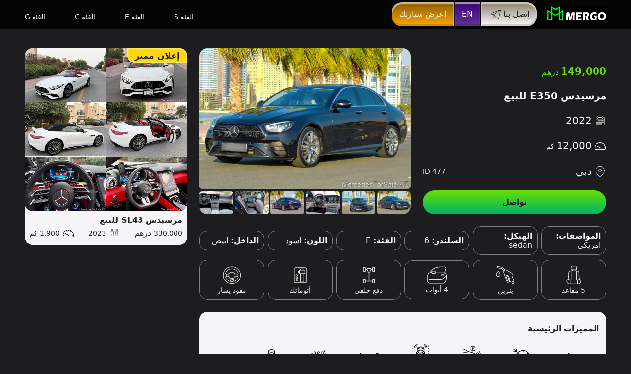

--- FILE ---
content_type: text/html; charset=UTF-8
request_url: https://mercedesforsale.ae/ar/cars/e350-2022-black-12000km-210000aed
body_size: 4952
content:
<!DOCTYPE html>
<html dir='rtl' lang='ar'>
<head>
<meta charset='utf-8'>
<meta content='width=device-width, initial-scale=1' name='viewport'>
<link rel='preconnect' href='https://media.mercedesforsale.ae/' crossorigin>
<link rel='dns-prefetch' href='https://media.mercedesforsale.ae/'>
<title>مرسيدس بنز E350 موديل 2022 للبيع في دبي | ميرجو</title>  
<link rel='stylesheet' href='/mergo.css'>
<meta name='keywords' content='مرسيدس e350 للبيع, 2022, e class, الإمارات, دبي'>
<meta name='description' content='مرسيدس E350 موديل 2022 لون اسود للبيع في دبي، شاهد صور السيارة مع التفاصيل وتواصل مع بائعها على موقع ميرجو المختص بعرض سيارات مرسيدس للبيع في الإمارات'>
<meta name='copyright' content='mercedesforsale.ae'>
<meta name='robots' content='index,follow'>
<meta name='reply-to' content='support@mercedesforsale.ae'>
<meta name='og:title' content='مرسيدس 2022 E350 للبيع في دبي'>
<meta name='og:type' content='website'>
<meta name='og:url' content='https://mercedesforsale.ae/ar/cars/e350-2022-black-12000km-210000aed'>
<meta name='og:image' content='https://media.mercedesforsale.ae/photo/477/small/1.jpg'>
<meta name='og:site_name' content='mercedesforsale.ae'>
<meta name='og:description' content="Mercedes E350 2022 | 12,000 KM | 149,000 AED">
<meta name='og:email' content='support@mercedesforsale.ae'>
<meta name='og:region' content='AE'>
<meta name='og:country-name' content='UAE'>
<meta name='apple-mobile-web-app-capable' content='yes'>
<link rel='icon' href='https://mercedesforsale.ae/fav/fav.svg'>
<link href='https://mercedesforsale.ae/fav/mergo.png' rel='apple-touch-icon' sizes='114x114'>
<link href='https://mercedesforsale.ae/fav/mergo-icon.png' rel='apple-touch-startup-image'><link rel='canonical' href='https://mercedesforsale.ae/ar/cars/e350-2022-black-12000km-210000aed'>
<link rel='alternate' hreflang='en' href='https://mercedesforsale.ae/cars/e350-2022-black-12000km-210000aed'>
<link rel='alternate' hreflang='ar-AE' href='https://mercedesforsale.ae/ar/cars/e350-2022-black-12000km-210000aed'>
<link rel='alternate' hreflang='x-default' href='https://mercedesforsale.ae/cars/e350-2022-black-12000km-210000aed'>
<link rel='stylesheet' href='https://media.mercedesforsale.ae/cssjs/styles/gallery.css'>
<meta name="twitter:card" content="summary_large_image">
</head>
<body class="fs3 tfs3 nf c1 ar">
<div class="navw flx pf fw dbg0 dhu ddp5s dp4s dbt">
<div class="vis bt rr flx bg0 fw dwu dfr">
<div class="fltr-btn flx dl0 hoe djs dddn" onclick="fltr()">
<span class="s1 dr0"></span>
<span class="s2 dr0"></span>
<img src="https://media.mercedesforsale.ae/icon/filter.svg" alt="ايقونة فلتر">
</div>
<a href="https://mercedesforsale.ae/ar" title="الصفحة الرئيسية لموقع ميرجو" onclick="pre()"><img class="lo go hoe2" src="https://media.mercedesforsale.ae/icon/logo.svg" width="20" height="10" alt="شعار ميرجو"></a>
<div class="flx mbtn ddn" onclick="menue()">
<span class="s1"></span>
<span class="s2"></span>
</div>
</div>
<nav class="bg0 dwu dpu dfg dpn ddf dbgn dbfn dpn dpu dwu dbt dhu">
<div class="fw flx c1 mb fs3 tfs3 dwu bntz2 rr">
<a onclick="pre()" class="btn2 br2l brl p2 flx bg7 mpxs hoe2" title="صفحة إعرض سيارتك للبيع على موقع ميرجو" href="https://mercedesforsale.ae/ar/sell">إعرض سيارتك</a>
<a onclick="pre()" class="btn2 p2 flx bg8 mpxs hoe2" title="اللغة الإنجليزية" href="https://mercedesforsale.ae/cars/e350-2022-black-12000km-210000aed">EN</a>
<a onclick="pre()" class="btn2 br2r p2 flx bg9 mpxs c6 hoe2" title="رابط الإتصال بميرجو على تيليجرام" href="https://t.me/mb4saleuae">إتصل بنا<img class="m0s mpxst" src="https://media.mercedesforsale.ae/icon/tele.svg" height="20" width="20" alt="شعار تيليجرام"></a>
</div>
<div class="flx fw bt c1 m1v fs4 tfs4 dmn dwu">
<a class="flx flc m1v cr dm1s ddm3s dp1 hoe" href="https://mercedesforsale.ae/ar/s-class" title="مرسيدس اس كلاس للبيع في الإمارات" onclick="pre()"><span class="m1t">الفئة S</span><img class="ds ddn" height="1" width="150" src="https://media.mercedesforsale.ae/nav/s-class.png" alt="سيارة مرسيدس اس كلاس"></a>
<a class="flx flc m1v cr dm1s ddm3s dp1 hoe" href="https://mercedesforsale.ae/ar/e-class" title="مرسيدس اس كلاس للبيع في الإمارات" onclick="pre()"><span class="m1t">الفئة E</span><img class="ds ddn" height="1" width="150" src="https://media.mercedesforsale.ae/nav/e-class.png" alt="سيارة مرسيدس اي كلاس"></a>
<a class="flx flc m1v cr dm1s ddm3s dp1 hoe" href="https://mercedesforsale.ae/ar/c-class" title="مرسيدس سي كلاس للبيع في الإمارات" onclick="pre()"><span class="m1t">الفئة C</span><img class="ds ddn" height="1" width="150" src="https://media.mercedesforsale.ae/nav/c-class.png" alt="سيارة مرسيدس سي كلاس"></a>
<a class="flx flc m1v cr dm1s ddm3s dp1 dl0 hoe" href="https://mercedesforsale.ae/ar/g-class" title="مرسيدس جي كلاس للبيع في الإمارات" onclick="pre()"><span class="m1t">الفئة G</span><img class="ds ddn" height="1" width="150" src="https://media.mercedesforsale.ae/nav/g-class.png" alt="سيارة مرسيدس جي كلاس"></a>		
</div>
</nav>
</div><div class="pge p4b ddp5 dddf ddbt ddas ddpr">
<div class="car-s flx dp4t dbt ddptn">
<div class="flx fw dp4s dau bt ddpn dm1b drr">
<div class="flx dw55 ddpn">
<div class="tw6 dfw dm0b" tel="547441322">
<a class="glightbox fw flx hoe3" href="https://media.mercedesforsale.ae/photo/477/1.jpg"  title="صورة مرسيدس e350 موديل 2022" data-gallery="sgallery 477">
<img class="fw dbr0 dplbr" height="4" width="6" src="https://media.mercedesforsale.ae/photo/477/1.jpg" alt="سيارة مرسيدس e350 لونها اسود">
</a>
</div>
<div class="flx fw tw4 dfw dbt">
<a class="flx tw glightbox tw5 dw16 hoe" href="https://media.mercedesforsale.ae/photo/477/2.jpg" title="صورة مرسيدس e350 موديل 2022" data-gallery="sgallery 477">
<img class="fw b2 bln tnb dbr0 dpsrbr" height="4" width="6" src="https://media.mercedesforsale.ae/photo/477/small/2.jpg"  alt="سيارة مرسيدس e350 لونها اسود">
</a>
<a class="flx tw glightbox tw5 dw16 hoe" href="https://media.mercedesforsale.ae/photo/477/3.jpg" title="صورة مرسيدس e350 موديل 2022" data-gallery="sgallery 477">
<img class="fw b2 bln tnb dbr0" height="4" width="6" src="https://media.mercedesforsale.ae/photo/477/small/3.jpg"  alt="سيارة مرسيدس e350 لونها اسود">
</a>
<a class="flx tw glightbox tw5 dw16 hoe" href="https://media.mercedesforsale.ae/photo/477/4.jpg" title="صورة مرسيدس e350 موديل 2022" data-gallery="sgallery 477">
<img class="fw b2 bln tnb dbr0" height="4" width="6" src="https://media.mercedesforsale.ae/photo/477/small/4.jpg"  alt="سيارة مرسيدس e350 لونها اسود">
</a>
<a class="flx tw glightbox tw5 dw16 hoe" href="https://media.mercedesforsale.ae/photo/477/5.jpg" title="صورة مرسيدس e350 موديل 2022" data-gallery="sgallery 477">
<img class="fw b2 bln tnb dbr0" height="4" width="6" src="https://media.mercedesforsale.ae/photo/477/small/5.jpg"  alt="سيارة مرسيدس e350 لونها اسود">
</a>
<a class="flx tw glightbox tw5 dw16 hoe" href="https://media.mercedesforsale.ae/photo/477/6.jpg" title="صورة مرسيدس e350 موديل 2022" data-gallery="sgallery 477">
<img class="fw b2 bln tnb dbr0" height="4" width="6" src="https://media.mercedesforsale.ae/photo/477/small/6.jpg"  alt="سيارة مرسيدس e350 لونها اسود">
</a>
<a class="flx tw glightbox tw5 dw16 hoe" href="https://media.mercedesforsale.ae/photo/477/7.jpg" title="صورة مرسيدس e350 موديل 2022" data-gallery="sgallery 477">
<img class="fw b2 bln tnb dbr0 dpslbr" height="4" width="6" src="https://media.mercedesforsale.ae/photo/477/small/7.jpg"  alt="سيارة مرسيدس e350 لونها اسود">
</a>
</div>
</div>
<div class="fw flc bt br1 p4s c1 m3t m2b fs2 tfs2 dw45 dof dpn dmn dbt dau">
<div class="flx fw js m2b dmn dm1t">
</div>
<div class="flx js fw m2b dfs2 tfs2 fs2 tfs2 dmn"><h4 class="pr1 c3">149,000</h4></div>
<a href="https://mercedesforsale.ae/ar/e350 " title="مرسيدس E350 للبيع في الإمارات" class="hoe3"><h1 class="fs2 tfs2 dfs2 tfs2 m2b dmn">مرسيدس E350 للبيع</h1></a>
<h5 class="fs2 tfs2 dfs2 tfs2 mod flx ico js m2b fn dmn">2022</h5>
<h5 class="fs2 tfs2 dfs2 tfs2 met flx ico js m2b fn dmn">12,000</h5>
<div class="flx fw bt"><a href="https://mercedesforsale.ae/ar/dubai" title="مرسيدس للبيع في دبي" class="fs2 tfs2 dfs2 tfs2 lctn ico flx js np inp">دبي</a><span class="fs4 tfs4">ID 477</span></div>
<div class="sctct flx dn ddf fw dpn dpu">
<div onclick="pre(),calls()" xsdsel="saeed" tel="547441322" class="fw c6 flx p2 fs3 tfs3 br3 bg3 fb hoe2 ctct">تواصل</div><a class="dtls"></a>
</div>
</div>
</div>
<div class="bg0 sctct flx bt nw fw ddpn ddn">
<div onclick="pre(),calls()" xsdsel="saeed" tel="547441322" class="fw c6 flx p2 fs3 tfs3 br3 bg3 fb hoe ctct dw16">تواصل</div><a class="dtls"></a>
</div>
<div class="flx bt fs4 tfs4 p4s ddpn">
<div class="flx fw js m2v">
<div class="flx fw bt fs3 tfs3">
<div class="w49 flx js p1 m1b b3 br1 dw16"><span class="fb m0l">المواصفات:</span><span><span> امريكي</span></div>
<div class="w49 flx js p1 m1b b3 br1 dw16"><span class="fb m0l">الهيكل:</span><span> sedan</span></div>
<div class="w49 flx js p1 m1b b3 br1 dw16"><span class="fb m0l">السلندر:</span><span> 6</span></div>
<div class="w49 flx js p1 m1b b3 br1 dw16">
<a class="hoe2 next-page" title="مرسيدس الفئة e للبيع في الإمارات" href="https://mercedesforsale.ae/ar/e-class"><span class="fb m0l">الفئة:</span>E</a>
</div>
<div class="w49 flx js p1 m1b b3 br1 dw16"><span class="fb m0l">اللون:</span><span> اسود</span></div>
<div class="w49 flx js p1 m1b b3 br1 dw16"><span class="fb m0l">الداخل:</span><span> ابيض</span></div>
</div>

<div class="flx fw bt">
<div class="flc flx w31 tw15 p1 b3 br1 m1b dmn dw16">
<div class=""><img height="40" width="40" src="https://media.mercedesforsale.ae/icon/seat.svg" alt="أيقونة مقعد سيارة"></div>
<span>5 مقاعد</span>
</div>
<div class="flc w31 flx tw15 p1 b3 br1 m1b dmn dw16">
<div class=""><img height="40" width="40" src="https://media.mercedesforsale.ae/icon/fuel.svg" alt="أيقونة وقود"></div>
<span>بنزين</span>
</div>
<div class="flc w31 flx tw15 p1 b3 br1 m1b dmn dw16">
<div class=""><img height="40" width="40" src="https://media.mercedesforsale.ae/icon/door.svg" alt="أيقونة باب"></div>
<span>4 أبواب</span>
</div>
<div class="flc w31 flx tw15 p1 b3 br1 dw16">
<div class=""><img height="40" width="40" src="https://media.mercedesforsale.ae/icon/wheel-drive.svg" alt="أيقونة دفع العجلات"></div>
<span>دفع خلفي</span>
</div>
<div class="flc w31 flx tw15 p1 b3 br1 dw16">
<div class=""><img height="40" width="40" src="https://media.mercedesforsale.ae/icon/transmission.svg" alt="أيقونة ناقل حركة"></div>
<span> أتوماتك</span>
</div>
<div class="flc w31 flx tw15 p1 b3 br1 dw16">
<div class=""><img height="40" width="40" src="https://media.mercedesforsale.ae/icon/steering.svg" alt="أيقونة عجلة قيادة"></div>
<span> مقود يسار</span>
</div>
</div>
</div>
</div>
<div class="p4s ddpn fw">
<div class="bg1 br1 m1v p1 tp2">
<div class="flx bt c6 tc fs4 tfs4 bt m1v tjs">
<h3 class="fw fs3 tfs3 tr m1b">المميزات الرئيسية</h3>
<div class="flc flx w31 tw15 m1b p1 dw13"><img class="hw" height="40" width="40" src="https://media.mercedesforsale.ae/icon/sun-roof.svg" alt="أيقونة فتحة سقف"><span>بانوراما</span></div><div class="flc flx w31 tw15 m1b p1 dw13"><img class="hw" height="40" width="40" src="https://media.mercedesforsale.ae/icon/cruise-control.svg" alt="أيقونة مثبت سرعة"><span>مثبت سرعة</span></div><div class="flc flx w31 tw15 m1b p1 dw13"><img class="hw" height="40" width="40" src="https://media.mercedesforsale.ae/icon/parking-sensor.svg" alt="أيقونة حساس الموقف"><span>حساس الموقف</span></div><div class="flc flx w31 tw15 m1b p1 dw13"><img class="hw" height="40" width="40" src="https://media.mercedesforsale.ae/icon/lane-keep-assist.svg" alt="أيقونة الحفاظ على المسار"><span>الحفاظ على المسار</span></div><div class="flc flx w31 tw15 m1b p1 dw13"><img class="hw" height="40" width="40" src="https://media.mercedesforsale.ae/icon/distronic.svg" alt="أيقونة رادار"><span>رادار</span></div><div class="flc flx w31 tw15 m1b p1 dw13"><img class="hw" height="40" width="40" src="https://media.mercedesforsale.ae/icon/surround-view.svg" alt="أيقونة الرؤية المحيطية"><span>رؤية محيطية</span></div><div class="flc flx w31 tw15 m1b p1 dw13"><img class="hw" height="40" width="40" src="https://media.mercedesforsale.ae/icon/blind-spot.svg" alt="أيقونة النقطة العمياء"><span>نقطة عمياء</span></div>		
<div class="flc flx w31 tw15 m1b p1 dw13"><img class="hw" height="40" width="40" src="https://media.mercedesforsale.ae/icon/backup-camera.svg" alt="أيقونة كاميرا خلفية"><span>كاميرا خلفية</span></div><div class="flc flx w31 tw15 m1b p1 dw13"><img class="hw" height="40" width="40" src="https://media.mercedesforsale.ae/icon/front-camera.svg" alt="أيقونة كاميرا أمامية"><span>كاميرا أمامية</span></div></div>
<div class="flx bt c6 tc fs4 tfs4 tjs">
<h3 class="fw fs3 tfs3 tr m1b">مزايا الراحة</h3>
<div class="flc flx w31 tw15 m1b p1 dw13"><img class="hw" src="https://media.mercedesforsale.ae/icon/power-seats.svg" alt="أيقونة مقاعد كهربائية"><span>مقاعد كهربائية</span></div><div class="flc flx w31 tw15 m1b p1 dw13"><img class="hw" src="https://media.mercedesforsale.ae/icon/keyless-entry.svg" alt="أيقونة دخول بدون مفتاح"><span>دخول بدون مفتاح</span></div>						
<div class="flc flx w31 tw15 m1b p1 dw13"><img class="hw" src="https://media.mercedesforsale.ae/icon/navigation.svg" alt="أيقونة نظام التوجيه أثناء القيادة"><span>خرائط</span></div><div class="flc flx w31 tw15 m1b p1 dw13"><img class="hw" src="https://media.mercedesforsale.ae/icon/bluetooth.svg" alt="أيقونة بلوتوث"><span>بلوتوث</span></div><div class="flc flx w31 tw15 m1b p1 dw13"><img class="hw" src="https://media.mercedesforsale.ae/icon/carplay.svg" alt="أيقونة كار بلاي"><span>كار بلاي</span></div><div class="flc flx w31 tw15 m1b p1 dw13"><img class="hw" src="https://media.mercedesforsale.ae/icon/usb.svg" alt="usb أيقونة"><span>USB</span></div><div class="flc flx w31 tw15 m1b p1 dw13"><img class="hw" src="https://media.mercedesforsale.ae/icon/automatic-folding-mirrors.svg" alt="أيقونة طوي المرايا"><span>طوي المرايا</span></div><div class="flc flx w31 tw15 m1b p1 dw13"><img class="hw" src="https://media.mercedesforsale.ae/icon/memory-seats.svg" alt="أيقونة ذاكرة مقاعد"><span>ذاكرة مقاعد</span></div></div>
</div>
</div>
<div Class="mcars cars flx c6 p4s ddpn tbt">
<h2 class="c1 fs2 tfs2 fw m1v fn b1 p2t">المزيد من مرسيدس الفئة E للبيع</h2>
</div>
<div class="scrolling fw c1 fs3 tfs3 m1v flx">
<div>تحميل المزيد</div><img class="m0r" src="https://media.mercedesforsale.ae/icon/white-loading.svg" alt="أيقونة التحميل">
</div>
</div>
<div class="sid">
<a href="https://mercedesforsale.ae/ar/cars/sl43-2023-white-1900km-330000aed" class="sad pf ddm1b flx btn2 bt nw p0 ddfw ddfw ddbg1 ddpn ddpu ddsn ddbr1 hoe3"  title="مرسيدس sl43 للبيع في دبي" id="n1a">
<h4 class="dn dddf fs2 tfs2 p2s flx c6 tag yellow">إعلان مميز</h4>
<div class="cls pa c6 bg2 br3 tc dddn">×</div>
<div class="w31 tw15 flx dwu ddbr1 ddoh">
<img class="fm fw br1 ddw50 ddbrn" height="4" width="6" src="https://media.mercedesforsale.ae/photo/768/small/1.jpg" alt="سيارة مرسيدس sl43 مستعملة موديل 2023 لونها ابيض صورة 1">
<img class="dn ddw50 dddf" height="4" width="6" src="https://media.mercedesforsale.ae/photo/768/small/2.jpg" alt="سيارة مرسيدس sl43 مستعملة موديل 2023 لونها ابيض صورة 2">
<img class="dn ddw50 dddf" height="4" width="6" src="https://media.mercedesforsale.ae/photo/768/small/3.jpg" alt="سيارة مرسيدس sl43 مستعملة موديل 2023 لونها ابيض صورة 3">
<img class="dn ddw50 dddf" height="4" width="6" src="https://media.mercedesforsale.ae/photo/768/small/4.jpg" alt="سيارة مرسيدس sl43 مستعملة موديل 2023 لونها ابيض صورة 4">
<img class="dn ddw50 dddf" height="4" width="6" src="https://media.mercedesforsale.ae/photo/768/small/5.jpg" alt="سيارة مرسيدس sl43 مستعملة موديل 2023 لونها ابيض صورة 5">
<img class="dn ddw50 dddf" height="4" width="6" src="https://media.mercedesforsale.ae/photo/768/small/6.jpg" alt="سيارة مرسيدس sl43 مستعملة موديل 2023 لونها ابيض صورة 6">	
</div>
<div class="flx p1 c6 tfg">
<h4 class="fw fs3 tfs3 m0b">مرسيدس SL43 للبيع</h4>
<div class="fw flx bt">
<h5 class="pr1 fs4 tfs4 fn">330,000</h5>
<span class="mod flx ico fs4 tfs4 innp">2023</span>
<span class="met flx ico fs4 tfs4 innp">1,900</span>
</div>
</div>
</a></div>
</div>
<footer class="flx p4 c1 fs3 tfs3 ddp4p5 dbt drr">
<div class="flx fw ddw4 dw48 drr">
<a href="https://mercedesforsale.ae/ar" title="الصفحة الرئيسية لموقع ميرجو" class="m4b hoe2 next-page"><img src="https://media.mercedesforsale.ae/icon/logo.svg" loading="lazy" width="200" height="100" alt="شعار ميرجو"></a>
<div class="networks flx bt fw m4b ddwu ddfg d2m ddm4s rr">
<a href="https://www.instagram.com/mb4saleuae/" title="حساب ميرجو على انستجرام" class="hoe"><img width="30" height="30" src="https://media.mercedesforsale.ae/icon/instagram.svg" loading="lazy" alt="شعار انستجرام"></a>
<a href="https://www.youtube.com/@mb4saleuae/" title="قناة ميرجو على اليوتيوب" class="hoe"><img width="30" height="30" src="https://media.mercedesforsale.ae/icon/youtube.svg" loading="lazy" alt="شعار يوتيوب"></a>
<a href="https://twitter.com/mb4saleuae" title="حساب ميرجو على منصة اكس" class="hoe"><img width="30" height="30" src="https://media.mercedesforsale.ae/icon/x.svg" loading="lazy" alt="شعار منصة اكس"></a>
<a href="https://www.facebook.com/mb4saleuae/" title="صفحة ميرجو على فيسبوك" class="hoe"><img width="30" height="30" src="https://media.mercedesforsale.ae/icon/facebook.svg" loading="lazy" alt="شعار فيسبوك"></a>
<a href="https://t.me/mb4saleuae" title="حساب ميرجو على تيليجرام" class="hoe"><img class="in" width="30" height="30" src="https://media.mercedesforsale.ae/icon/tele.svg" loading="lazy" alt="شعار تيليجرام"></a>
<a href="mailto:support@mercedesforsale.ae" title="البريد الإلكتورني لموقع ميرجو" class="hoe"><img width="30" height="30" src="https://media.mercedesforsale.ae/icon/email.svg" loading="lazy" alt="ايقونة ايميل"></a>
</div>
</div>
<div class="flc fcrd b1 p2t tbt tfr ddw4 dw48 dnb">
<h2 class="m2b fs3 tfs3 fw">نصائح حول بيع وشراء سيارات مرسيدس</h2>
<a class="flx fw pr m4b tw48 hoe2" title="كيف تبيع سيارتك المرسيدس في الإمارات" href="https://mercedesforsale.ae/ar/blog/how-to-sell-mercedes">
<img class="fw br1" src="https://media.mercedesforsale.ae/more/selling-mercedes.jpg" loading="lazy" height="60" width="131" alt="صورة مقالة كيف تبيع سيارتك في الإمارات">
<h3 class="pa fw flx p1 br1 is ds fs3 tfs3">كيف تبيع سيارتك المرسيدس في الإمارات</h3>
</a>
<a class="flx fw pr m4b tw48 hoe2" title="كيف تشتري سيارة مرسيدس في الإمارات" href="https://mercedesforsale.ae/ar/blog/how-to-buy-mercedes">
<img class="fw br1" src="https://media.mercedesforsale.ae/more/buy-mercedes.jpg" loading="lazy" height="60" width="131" alt="صورة مقالة كيف تشتري سيارة مرسيدس في الإمارات">
<h3 class="pa fw flx p1 br1 is ds fs3 tfs3">كيف تشتري سيارة مرسيدس في الإمارات</h3>
</a>
</div>
<div class="flc fcrd b1 p2t tbt tfr">
<h3 class="fs3 tfs3 m2b fw">أحدث المقالات من مدونة ميرجو</h3>
<a class="flx fw pr m4b br1 tw48 ddw24 hoe2" title="كيف تتجاوز مشكلة أسعار قطع غيار مرسيدس المرتفعة" href="https://mercedesforsale.ae/ar/blog/overcoming-mercedes-spare-parts-high-prices">
<img class="fw br1" src="https://media.mercedesforsale.ae/blog/photo/2025/overcoming-mercedes-spare-parts-high-prices.jpg" height="60" width="131" loading="lazy" alt="كيف تتجاوز مشكلة أسعار قطع غيار مرسيدس المرتفعة">
<h3 class="pa fw flx p1 br1 is ds fs3 tfs3">كيف تتجاوز مشكلة أسعار قطع غيار مرسيدس المرتفعة</h3>
</a>
<a class="flx fw pr m4b br1 tw48 ddw24 hoe2" title="عيوب مرسيدس وارد اليابان وسلبيات شارئها" href="https://mercedesforsale.ae/ar/blog/cons-of-buying-japanese-imported-mercedes">
<img class="fw br1" src="https://media.mercedesforsale.ae/blog/photo/2024/japanese-mercedes-cons.jpg" height="60" width="131" loading="lazy" alt="عيوب مرسيدس وارد اليابان وسلبيات شارئها">
<h3 class="pa fw flx p1 br1 is ds fs3 tfs3">عيوب مرسيدس وارد اليابان وسلبيات شارئها</h3>
</a>
<a class="flx fw pr m4b br1 tw48 ddw24 hoe2" title="لماذا أسعار سيارات مرسيدس وارد اليابان مرتفعة" href="https://mercedesforsale.ae/ar/blog/why-are-imported-mercedes-from-japan-expensive">
<img class="fw br1" src="https://media.mercedesforsale.ae/blog/photo/2023/mercedes-japan.jpg" height="60" width="131" loading="lazy" alt="لماذا أسعار سيارات مرسيدس وارد اليابان مرتفعة">
<h3 class="pa fw flx p1 br1 is ds fs3 tfs3">لماذا أسعار سيارات مرسيدس وارد اليابان مرتفعة</h3>
</a>
<a class="flx fw pr m4b br1 tw48 ddw24 hoe2" title="لماذا تعتبر مرسيدس E300 الخيار المثالي للسيدات في دبي" href="https://mercedesforsale.ae/ar/blog/e300-ideal-choice-ladies-dubai">
<img class="fw br1" src="https://media.mercedesforsale.ae/blog/photo/2023/mercedes-e300.jpg" height="60" width="131" loading="lazy" alt="لماذا تعتبر مرسيدس E300 الخيار المثالي للسيدات في دبي">
<h3 class="pa fw flx p1 br1 is ds fs3 tfs3">لماذا تعتبر مرسيدس E300 الخيار المثالي للسيدات في دبي</h3>
</a>
</div>
<div class="flx fw p2t dbt b1 pt2">
<div class="ter-pri flx bt fw m4b dw45 dmn">
<a href="https://mercedesforsale.ae/terms-of-use" title="صفحة شروط الإستخدام" class="hoe">الشروط</a>
<a href="https://mercedesforsale.ae/privacy-policy" title="صفحة سياسة الخصوصية" class="hoe">الخصوصية</a>
<a href="https://mercedesforsale.ae/about" title="صفحة التعريف بموقع ميرجو" class="hoe">حول ميرجو</a>
<a href="https://mercedesforsale.ae/contact-us" title="صفحة الاتصال بموقع ميرجو" class="hoe">اتصل بنا</a>
</div>
<span>ميرجو 2026 ©</span>
</div>
</footer><script>
window.addEventListener('load', (event) => {
var mainScript = document.createElement("script");
mainScript.src = "https://mercedesforsale.ae/mergo-ar.js";
document.querySelector('body').appendChild(mainScript);
});
</script><script src="https://media.mercedesforsale.ae/cssjs/script/gallery.js"></script>
<script defer src="https://static.cloudflareinsights.com/beacon.min.js/vcd15cbe7772f49c399c6a5babf22c1241717689176015" integrity="sha512-ZpsOmlRQV6y907TI0dKBHq9Md29nnaEIPlkf84rnaERnq6zvWvPUqr2ft8M1aS28oN72PdrCzSjY4U6VaAw1EQ==" data-cf-beacon='{"version":"2024.11.0","token":"b5e67c360ce74a8782b7e6598cf62fc6","r":1,"server_timing":{"name":{"cfCacheStatus":true,"cfEdge":true,"cfExtPri":true,"cfL4":true,"cfOrigin":true,"cfSpeedBrain":true},"location_startswith":null}}' crossorigin="anonymous"></script>
</body>
</html>

--- FILE ---
content_type: image/svg+xml
request_url: https://media.mercedesforsale.ae/icon/youtube.svg
body_size: 606
content:
<?xml version="1.0" encoding="utf-8"?>
<svg fill="#ffffff" width="800px" height="800px" viewBox="0 -4 32 32" xmlns="http://www.w3.org/2000/svg" preserveAspectRatio="xMidYMid">
    <path d="M30.722,20.579 C30.137,21.894 28.628,23.085 27.211,23.348 C27.066,23.375 23.603,24.000 16.010,24.000 L15.990,24.000 C8.398,24.000 4.932,23.375 4.788,23.349 C3.371,23.085 1.861,21.894 1.275,20.578 C1.223,20.461 0.001,17.647 0.001,12.000 C0.001,6.353 1.223,3.538 1.275,3.421 C1.861,2.105 3.371,0.915 4.788,0.652 C4.932,0.625 8.398,-0.000 15.990,-0.000 C23.603,-0.000 27.066,0.625 27.210,0.651 C28.628,0.915 30.137,2.105 30.723,3.420 C30.775,3.538 32.000,6.353 32.000,12.000 C32.000,17.647 30.775,20.461 30.722,20.579 ZM28.893,4.230 C28.581,3.529 27.603,2.759 26.845,2.618 C26.813,2.612 23.386,2.000 16.010,2.000 C8.615,2.000 5.185,2.612 5.152,2.618 C4.394,2.759 3.417,3.529 3.104,4.234 C3.094,4.255 2.002,6.829 2.002,12.000 C2.002,17.170 3.094,19.744 3.106,19.770 C3.417,20.471 4.394,21.241 5.153,21.382 C5.185,21.388 8.615,22.000 15.990,22.000 L16.010,22.000 C23.386,22.000 26.813,21.388 26.846,21.382 C27.604,21.241 28.581,20.471 28.894,19.766 C28.904,19.744 29.998,17.170 29.998,12.000 C29.998,6.830 28.904,4.255 28.893,4.230 ZM13.541,17.846 C13.379,17.949 13.193,18.000 13.008,18.000 C12.842,18.000 12.676,17.959 12.525,17.875 C12.206,17.699 12.008,17.364 12.008,17.000 L12.008,7.000 C12.008,6.637 12.204,6.303 12.521,6.127 C12.838,5.950 13.227,5.958 13.534,6.149 L21.553,11.105 C21.846,11.286 22.026,11.606 22.027,11.951 C22.028,12.296 21.852,12.618 21.560,12.801 L13.541,17.846 ZM14.009,8.794 L14.009,15.189 L19.137,11.963 L14.009,8.794 Z"/>
</svg>

--- FILE ---
content_type: image/svg+xml
request_url: https://media.mercedesforsale.ae/icon/navigation.svg
body_size: 3816
content:
<svg version="1.1" id="Layer_1" xmlns="http://www.w3.org/2000/svg" xmlns:xlink="http://www.w3.org/1999/xlink" x="0px" y="0px"
	 width="100%" viewBox="0 0 512 512" enable-background="new 0 0 512 512" xml:space="preserve">
<path fill="#000000" opacity="1.000000" stroke="none" 
	d="
M435.998047,387.179626 
	C396.341095,376.713379 357.079010,366.354675 317.837555,355.918335 
	C314.470306,355.022766 311.322021,355.236816 308.024078,356.151550 
	C272.096313,366.116638 236.152588,376.024170 200.210907,385.938995 
	C198.286011,386.470001 196.213776,386.648010 194.425217,387.462616 
	C183.111954,392.615173 172.218491,390.999481 160.638092,387.374420 
	C127.921104,377.132812 94.907242,367.841492 62.035759,358.090149 
	C52.827503,355.358490 51.636250,351.886810 56.451630,343.468414 
	C80.933846,300.667786 105.393654,257.854309 129.849960,215.038849 
	C133.738281,208.231598 135.691010,207.364700 143.231445,209.808472 
	C163.823242,216.482010 184.407104,223.181503 204.946716,230.013168 
	C208.124710,231.070206 210.930161,231.091583 214.117920,230.018539 
	C231.476944,224.175323 248.904694,218.536407 266.300293,212.801422 
	C268.634827,212.031769 270.921326,211.116455 273.881378,210.029419 
	C269.823425,202.797974 265.972107,196.056290 262.236328,189.251205 
	C255.254944,176.533905 249.178543,163.448349 244.395401,149.689285 
	C236.174988,126.042610 248.513840,98.569412 268.806671,85.965469 
	C304.023132,64.092415 349.637207,84.924248 356.512543,125.798233 
	C358.774689,139.246857 354.677124,151.152359 349.724609,163.020935 
	C343.619202,177.652405 335.938293,191.495270 327.880310,205.130966 
	C326.798248,206.962036 325.341858,208.646194 325.018341,211.619812 
	C334.257385,214.905212 343.592224,218.260071 352.952179,221.543274 
	C362.536011,224.904984 372.122742,228.261459 381.754272,231.482483 
	C384.983368,232.562378 387.059998,234.512512 388.575562,237.554489 
	C412.198059,284.969360 435.884888,332.352173 459.581940,379.729858 
	C461.223236,383.011322 462.445435,386.261932 459.705566,389.487701 
	C457.082428,392.576080 453.629852,391.688354 450.400879,390.940643 
	C445.701752,389.852509 441.062897,388.504059 435.998047,387.179626 
M236.594757,361.922699 
	C253.123840,357.387268 269.826813,353.394196 286.133636,348.165527 
	C302.810577,342.818207 319.167419,339.438934 336.077362,346.771271 
	C338.951233,348.017365 342.105286,348.711792 345.194336,349.348053 
	C352.445404,350.841522 359.379791,353.789612 366.962769,354.477509 
	C367.044922,353.621033 367.237396,353.108246 367.113922,352.688385 
	C359.413055,326.501099 351.646423,300.333069 344.018372,274.124634 
	C343.173431,271.221619 341.183655,270.232269 338.739258,269.477264 
	C327.608002,266.039124 316.456207,262.665833 305.353302,259.138580 
	C302.832184,258.337646 300.555206,258.358643 298.080902,259.251923 
	C286.494751,263.434967 274.896637,267.588593 263.244263,271.581940 
	C260.164124,272.637512 259.264954,274.453979 259.331055,277.548615 
	C259.498291,285.375366 259.391113,293.208221 259.373047,301.038605 
	C259.353455,309.529907 257.955383,310.983490 249.600204,312.304016 
	C233.993896,314.770569 218.426453,317.486115 202.808472,319.873291 
	C199.372696,320.398499 198.046234,322.147125 197.396469,325.238098 
	C194.796478,337.606262 191.952652,349.924774 189.491791,362.319763 
	C188.684128,366.387909 186.822220,370.426239 187.826584,375.343292 
	C204.086029,370.873444 219.949890,366.512329 236.594757,361.922699 
M105.765114,284.209717 
	C94.049210,304.784546 82.333305,325.359375 70.270905,346.542725 
	C104.878342,356.713959 138.450363,366.580902 172.148590,376.484955 
	C172.779205,374.873932 173.268890,373.989624 173.474808,373.043579 
	C179.870377,343.661102 186.219879,314.268585 192.638977,284.891296 
	C193.270142,282.002747 192.256500,280.818695 189.504837,279.886414 
	C168.080994,272.627960 146.694824,265.256256 125.352737,257.760895 
	C122.325432,256.697723 120.884964,257.490356 119.441452,260.130920 
	C115.131546,268.014954 110.599037,275.777344 105.765114,284.209717 
M386.398743,263.052032 
	C383.787079,257.839142 381.126831,252.649765 378.586761,247.402252 
	C377.513702,245.185440 376.060211,243.683029 373.639160,242.852600 
	C355.844788,236.749069 338.068665,230.591049 320.331360,224.324051 
	C317.622620,223.367004 316.046478,223.974045 314.555939,226.324020 
	C311.612823,230.964233 308.604370,235.578888 305.341034,239.995850 
	C301.858643,244.709320 297.291199,244.729126 293.812439,240.044083 
	C290.539215,235.635864 287.378479,231.106934 284.612091,226.371811 
	C282.530212,222.808365 280.208588,222.201050 276.418427,223.478790 
	C257.648163,229.806595 238.827133,235.986649 219.972443,242.058685 
	C216.545898,243.162201 214.863297,244.989807 214.134094,248.572174 
	C211.314301,262.424866 208.184631,276.214386 205.181656,290.029907 
	C204.033463,295.312317 202.915497,300.601257 201.672775,306.405579 
	C215.866608,304.097687 229.302399,301.859680 242.760590,299.765625 
	C245.799545,299.292755 246.393356,297.701233 246.320892,294.924622 
	C246.116653,287.099152 246.231476,279.265991 246.120712,271.437286 
	C246.042770,265.927063 248.279831,262.574890 253.780502,260.729797 
	C267.984985,255.965195 282.042328,250.759918 296.136719,245.670578 
	C299.215240,244.558975 302.240295,244.181519 305.413818,245.170792 
	C319.716736,249.629440 334.008453,254.126175 348.350830,258.454742 
	C352.279175,259.640320 354.357544,261.950409 355.485962,265.903503 
	C359.961700,281.582794 364.769989,297.167023 369.284943,312.835480 
	C370.228302,316.109253 372.012177,317.743683 375.253418,318.658386 
	C387.265778,322.048279 399.205536,325.694977 411.180176,329.219360 
	C413.974335,330.041779 416.705231,331.232758 419.760406,331.210999 
	C419.714355,330.593750 419.786987,330.218018 419.651642,329.945618 
	C408.683136,307.868011 397.698395,285.798462 386.398743,263.052032 
M327.164154,100.327507 
	C315.800934,91.271622 302.807465,89.018074 288.967163,92.009239 
	C265.689880,97.039917 248.279694,123.480225 258.079132,149.080811 
	C267.433594,173.518860 280.968536,195.658508 294.891266,217.610260 
	C296.256104,219.762131 297.253937,222.303726 299.950592,224.035416 
	C302.996857,219.311844 305.936798,214.899979 308.729614,210.396896 
	C320.498932,191.420547 332.038574,172.313156 339.959351,151.307632 
	C347.531555,131.226425 343.657715,115.386963 327.164154,100.327507 
M148.947922,225.693893 
	C147.200470,225.151901 145.446808,224.628906 143.707428,224.062134 
	C142.208618,223.573776 140.710388,223.220169 139.745926,224.905930 
	C136.144638,231.200439 132.587448,237.520172 128.536621,244.672852 
	C151.493500,252.597122 173.511169,260.197205 196.084885,267.989227 
	C197.733215,260.693481 199.047546,254.372940 200.617355,248.116486 
	C201.559738,244.360626 200.542770,242.483673 196.653992,241.266937 
	C180.940765,236.350418 165.330185,231.105865 148.947922,225.693893 
M377.718536,340.951416 
	C379.045898,345.413452 380.620758,349.820709 381.624420,354.354401 
	C382.466522,358.158417 384.624237,359.829376 388.243469,360.724731 
	C399.542206,363.519928 410.760498,366.638977 422.045807,369.490753 
	C428.358948,371.086060 434.535583,373.363953 441.814789,374.165771 
	C438.085876,366.635651 434.561279,359.863129 431.377167,352.934082 
	C429.912445,349.746552 427.709412,348.191833 424.423615,347.240692 
	C409.729309,342.987030 395.098450,338.514374 380.440643,334.134308 
	C379.072723,333.725555 377.709595,332.756439 376.231140,333.867310 
	C375.873688,336.164551 377.175323,338.088196 377.718536,340.951416 
z"/>
<path fill="#000000" opacity="1.000000" stroke="none" 
	d="
M270.705841,134.841431 
	C270.931427,118.887398 281.329468,106.573654 295.655670,104.830994 
	C310.612183,103.011681 323.790894,112.070160 327.506714,126.724068 
	C331.284821,141.623795 321.964752,157.555405 307.258972,161.335297 
	C291.488678,165.388779 275.822144,156.500977 271.786957,141.162445 
	C271.282379,139.244293 271.067200,137.249985 270.705841,134.841431 
M311.635712,143.047668 
	C312.156982,142.199646 312.749786,141.386871 313.187927,140.497879 
	C316.093231,134.602524 315.107544,127.439224 310.799133,122.879578 
	C306.551208,118.383957 299.100006,116.886719 293.300293,119.363365 
	C287.342957,121.907333 284.055908,127.217819 284.238434,134.048157 
	C284.411499,140.523102 287.510498,145.214844 293.429810,147.616470 
	C300.110504,150.327011 306.120850,148.775253 311.635712,143.047668 
z"/>
</svg>

--- FILE ---
content_type: image/svg+xml
request_url: https://media.mercedesforsale.ae/icon/steering.svg
body_size: 3673
content:
<svg version="1.1" id="Layer_1" xmlns="http://www.w3.org/2000/svg" xmlns:xlink="http://www.w3.org/1999/xlink" x="0px" y="0px"
	 width="100%" viewBox="0 0 576 576" enable-background="new 0 0 576 576" xml:space="preserve">
<path fill="#e5e5e5" opacity="1.000000" stroke="none" 
	d="
M548.378906,289.095917 
	C548.485046,364.463989 521.320435,428.001648 467.029266,479.387604 
	C426.902771,517.366821 378.975769,540.649963 323.830750,546.241516 
	C218.546936,556.916931 135.806946,517.579407 76.173279,430.384338 
	C54.982574,399.399750 42.413776,364.541321 37.950787,327.342712 
	C27.577618,240.883377 52.986046,166.398041 115.815887,105.671555 
	C154.030075,68.736664 199.941391,46.093971 252.633881,38.708317 
	C343.089508,26.029583 420.066620,53.376343 482.291687,120.057129 
	C517.154480,157.416321 537.745422,202.278412 545.452271,252.921722 
	C547.257019,264.781311 548.492981,276.672821 548.378906,289.095917 
M200.217361,69.793945 
	C159.327728,86.967323 125.291039,113.142822 99.101013,148.871414 
	C60.098381,202.079025 44.844357,261.614227 54.255119,327.093719 
	C61.940910,380.570953 85.412437,426.448364 124.152443,463.760864 
	C175.060272,512.792847 236.215210,535.839478 307.205994,531.849121 
	C329.998779,530.567871 352.147583,526.214050 373.417877,518.174377 
	C441.312500,492.511932 489.216278,446.053864 516.120911,378.555023 
	C533.050842,336.080688 536.924927,292.077942 528.269531,247.197891 
	C518.338074,195.701843 494.105560,151.852692 455.639709,116.185638 
	C410.649048,74.468529 357.111481,53.079182 295.900635,51.517784 
	C263.078308,50.680534 231.358002,57.047401 200.217361,69.793945 
z"/>
<path fill="#e5e5e5" opacity="1.000000" stroke="none" 
	d="
M129.491638,181.525635 
	C161.893784,134.904984 206.035004,106.799271 261.487579,97.974792 
	C354.089722,83.238518 442.732971,135.393768 475.938416,222.947922 
	C478.046265,228.505768 480.488922,234.015335 480.367432,240.235962 
	C480.146484,251.549744 471.777313,261.011993 460.534363,262.353851 
	C452.007324,263.371552 450.352051,265.219849 450.343414,273.847992 
	C450.330902,286.346466 450.317474,298.845062 450.357147,311.343414 
	C450.379272,318.312714 452.436829,320.624176 459.226624,321.558655 
	C475.975067,323.863800 484.524078,336.700562 478.932159,352.450867 
	C453.469238,424.169769 403.729279,469.621094 329.139008,484.796967 
	C231.779694,504.605438 135.552551,446.814148 104.980125,352.374939 
	C100.063957,337.188751 108.736565,323.602966 124.635796,321.583954 
	C131.372757,320.728455 133.623932,318.248230 133.639969,311.465088 
	C133.670700,298.466766 133.674316,285.468201 133.638321,272.469879 
	C133.619354,265.620300 131.503601,263.334991 124.583099,262.447632 
	C109.011818,260.451080 100.211243,246.898468 104.909744,231.970413 
	C110.548477,214.055069 118.741562,197.363449 129.491638,181.525635 
M288.654572,111.393341 
	C280.543549,112.142761 272.359467,112.436523 264.334503,113.722954 
	C234.555832,118.496582 207.531769,129.798615 183.437515,148.154358 
	C153.525497,170.942291 132.657013,200.120132 120.568619,235.638275 
	C118.176315,242.667374 121.077980,246.614700 128.472900,246.655518 
	C140.801422,246.723572 153.133545,246.509644 165.458633,246.726761 
	C177.709854,246.942581 188.704727,243.572601 198.786270,236.640137 
	C211.550903,227.862656 224.247162,218.952820 237.374207,210.741623 
	C273.421051,188.193695 309.862671,187.954498 346.044861,210.354691 
	C359.771118,218.852539 372.889191,228.331390 386.306305,237.330612 
	C395.681580,243.618881 405.937592,246.888626 417.329926,246.718460 
	C429.489471,246.536819 441.653900,246.686844 453.816193,246.686066 
	C463.238403,246.685471 465.839935,243.161911 462.961090,234.315704 
	C439.042999,160.819763 368.380859,110.710831 288.654572,111.393341 
M272.770752,371.663361 
	C283.929840,374.370422 295.198456,374.649109 306.450409,372.613434 
	C347.024841,365.272705 378.593719,328.256866 373.403290,282.257233 
	C368.165527,235.838516 325.520935,204.205612 279.174408,211.205215 
	C232.692383,218.225296 201.167480,264.232025 212.157654,309.829590 
	C219.891861,341.918365 240.397705,362.235474 272.770752,371.663361 
M349.328339,418.651337 
	C347.304932,428.745758 345.259949,438.835968 343.268402,448.936676 
	C342.445435,453.110413 340.502563,457.609680 344.553497,461.077545 
	C348.788147,464.702606 353.195587,462.044128 357.234131,460.409882 
	C409.539703,439.244202 444.916626,401.932159 463.390839,348.627991 
	C466.069946,340.897919 463.396423,337.356201 455.060150,337.334198 
	C438.239319,337.289795 421.418213,337.301300 404.597290,337.322968 
	C381.118286,337.353210 363.084991,351.951019 358.285217,374.851685 
	C355.286102,389.161346 352.379150,403.490356 349.328339,418.651337 
M158.650742,413.846588 
	C168.202469,424.125732 178.634232,433.384979 190.293884,441.231506 
	C203.055832,449.819855 216.557678,456.962280 231.132370,461.951996 
	C238.080063,464.330566 242.416824,460.891022 241.633408,453.628479 
	C241.260910,450.175415 240.385345,446.773621 239.684937,443.359406 
	C234.781097,419.455170 230.262878,395.462494 224.828049,371.679382 
	C220.205597,351.451294 201.716919,337.409210 181.116165,337.338531 
	C163.637207,337.278564 146.157822,337.288574 128.678802,337.336884 
	C120.969963,337.358185 118.153412,341.312317 120.586830,348.603363 
	C128.651276,372.766235 141.159195,394.355804 158.650742,413.846588 
M261.120331,398.201233 
	C260.345490,394.455048 259.523621,390.717712 258.818329,386.958466 
	C258.525970,385.400146 258.073456,384.090729 256.489380,383.398956 
	C252.150681,381.504242 247.828690,379.571289 243.038986,377.449188 
	C243.269501,379.550476 243.315506,381.044617 243.609894,382.488068 
	C246.698364,397.631531 250.304016,412.688660 252.798981,427.928101 
	C254.955688,441.101471 261.857117,454.059601 255.021561,468.546722 
	C279.914581,473.729675 304.081421,473.915222 328.735413,468.460358 
	C327.040802,462.389191 325.027100,457.254181 326.342712,451.301361 
	C330.323090,433.290955 333.903564,415.187775 337.338257,397.063599 
	C338.542908,390.706665 340.742432,384.453796 340.686157,377.439789 
	C336.660614,379.273407 333.250122,381.024323 329.690247,382.384338 
	C326.960358,383.427307 325.516907,384.854279 324.937897,387.959412 
	C322.592316,400.538910 319.781372,413.030884 317.335022,425.592682 
	C316.336517,430.719879 313.509460,433.552307 308.389557,434.156647 
	C297.424316,435.450897 286.456116,435.452515 275.492584,434.136871 
	C270.823639,433.576599 267.830505,431.038177 266.872314,426.395264 
	C264.990784,417.278290 263.198059,408.143005 261.120331,398.201233 
M149.350540,278.511566 
	C149.346542,291.330444 149.446167,304.150757 149.269470,316.967255 
	C149.222244,320.392700 150.066177,321.599030 153.727341,321.540039 
	C164.867950,321.360535 176.015533,321.670349 187.160034,321.642670 
	C190.920639,321.633331 194.420090,323.721008 198.784683,323.023926 
	C195.620804,311.666534 193.410797,300.421082 193.923996,288.916687 
	C194.441971,277.304749 196.806442,265.974426 201.570786,253.744843 
	C184.387909,263.673798 166.679199,263.034088 149.350906,262.915070 
	C149.350906,268.208038 149.350906,272.863495 149.350540,278.511566 
M384.447723,259.476593 
	C391.857269,280.485870 391.771027,301.688141 384.923981,323.836517 
	C391.632507,322.132660 397.191772,321.542999 402.837830,321.541199 
	C411.827362,321.538300 420.816864,321.146912 429.806305,321.149506 
	C433.425751,321.150574 434.878723,319.918457 434.718201,316.169098 
	C434.469025,310.349854 434.653046,304.512085 434.653107,298.682159 
	C434.653229,286.756409 434.653137,274.830658 434.653137,262.441833 
	C425.729004,263.295471 417.096191,263.041779 408.496613,262.262756 
	C399.690704,261.465057 391.410980,258.641968 383.483765,254.565689 
	C382.961090,256.445190 383.986053,257.531281 384.447723,259.476593 
M300.769653,389.492126 
	C292.723053,391.235748 284.638641,389.285034 276.226349,389.266022 
	C276.088043,394.601410 277.738739,399.177429 278.668365,403.809845 
	C281.852112,419.675018 281.962372,419.652985 298.139832,418.706635 
	C298.802734,418.667877 299.467834,418.647491 300.127472,418.577118 
	C301.410919,418.440155 302.323151,417.790894 302.596558,416.493835 
	C304.464233,407.634430 306.310486,398.770508 308.150452,389.971008 
	C305.579681,388.879852 303.584839,389.496216 300.769653,389.492126 
z"/>
</svg>

--- FILE ---
content_type: image/svg+xml
request_url: https://media.mercedesforsale.ae/icon/door.svg
body_size: 3230
content:
<svg xmlns="http://www.w3.org/2000/svg" xmlns:xlink="http://www.w3.org/1999/xlink" version="1.1" id="Layer_1" x="0px" y="0px" width="100%" viewBox="0 0 528 512" enable-background="new 0 0 528 512" xml:space="preserve">
<path fill="#e5e5e5" opacity="1.000000" stroke="none" d=" M121.999901,489.351257   C107.004074,489.349762 92.506691,489.214966 78.012878,489.384491   C64.138763,489.546722 51.838295,485.154816 42.276752,475.358551   C31.458815,464.275085 21.539965,452.283234 17.432016,436.716003   C16.235561,432.182007 15.615217,427.624359 15.619553,422.917114   C15.668056,370.265686 15.702550,317.614075 15.599931,264.962769   C15.581980,255.752365 17.495899,247.085770 21.666180,238.981949   C26.618359,229.358688 31.704025,219.790802 37.115414,210.420441   C44.483402,197.662003 55.636440,189.549927 69.879066,186.116898   C74.155113,185.086182 76.854881,183.007812 79.380173,179.678467   C93.166229,161.502930 105.807632,142.442642 120.907173,125.281097   C155.767136,85.660645 198.996674,58.733791 248.630920,41.719330   C274.374512,32.894516 300.817627,27.405167 328.034241,25.483631   C336.529266,24.883869 344.993225,24.683020 353.477234,24.672287   C392.965790,24.622330 432.454498,24.626413 471.943085,24.661230   C501.559784,24.687344 522.526794,51.225800 514.481018,79.672951   C504.432739,115.200294 493.480164,150.474380 482.639069,185.772125   C481.142029,190.646347 481.917999,193.028290 486.396545,195.648026   C507.688995,208.102951 519.045227,227.751938 525.292236,250.914093   C527.382690,258.664795 528.414185,266.508423 528.368347,274.562592   C528.243347,296.555542 528.232117,318.550262 528.369385,340.543060   C528.428040,349.946533 527.247253,359.101654 524.425476,368.059570   C517.377502,390.433655 510.965881,413.032684 503.142944,435.132233   C492.272430,465.840973 470.423553,484.185394 437.889160,489.040802   C433.968445,489.625916 429.907684,489.343414 425.911835,489.343903   C324.774536,489.355988 223.637222,489.352081 121.999901,489.351257  M215.500122,377.346954   C166.673203,377.347717 117.846275,377.348877 69.019356,377.347565   C67.186378,377.347534 65.346352,377.421539 63.521805,377.290771   C58.868233,376.957245 55.783035,373.725800 55.694683,369.218384   C55.602081,364.494507 58.754852,361.056427 63.615231,360.705475   C65.439453,360.573761 67.279770,360.655762 69.112747,360.655701   C167.600357,360.652222 266.088013,360.691376 364.575562,360.609467   C381.656555,360.595245 398.100189,357.066345 412.930237,348.400970   C432.223206,337.127838 450.198761,323.845062 467.902313,310.246063   C473.988342,305.571075 478.962433,299.640411 483.474579,293.408569   C489.140900,285.582703 494.032043,277.065125 500.504364,269.985809   C508.892487,260.811005 508.845215,252.234039 504.177124,241.146362   C494.540436,218.257401 471.982208,201.452118 447.285797,201.406555   C377.461487,201.277740 307.636749,201.379166 237.812332,201.286911   C233.855820,201.281677 232.155136,202.227615 232.245926,206.567017   C232.415848,214.689011 229.579544,217.321014 221.509781,217.332809   C201.512344,217.362045 181.513138,217.184631 161.517975,217.400192   C149.102539,217.534027 138.718521,213.322174 130.320068,204.268417   C128.490524,202.296143 126.600296,201.281891 123.834465,201.303787   C110.003731,201.413254 96.164268,201.076889 82.342239,201.441772   C68.699669,201.801941 58.047806,207.866608 51.231632,219.934891   C47.136230,227.185944 43.398975,234.640625 39.250729,241.860138   C34.300949,250.474594 32.252838,259.643494 32.281368,269.560425   C32.414650,315.887543 32.921860,362.226044 32.059822,408.537476   C31.711304,427.261108 36.269226,442.984070 48.499760,457.181915   C57.043533,467.099945 66.922668,472.660461 79.982605,472.658966   C195.801376,472.645691 311.620148,472.646393 427.438934,472.660492   C432.292786,472.661102 437.110382,472.153046 441.784821,471.022522   C464.990814,465.409912 479.846619,450.551208 487.472778,428.376984   C493.045471,412.173401 497.463104,395.567352 503.203888,379.428162   C509.775482,360.953217 512.724121,342.164062 511.746704,322.586243   C511.207275,311.781128 511.676941,300.926941 511.614319,290.095337   C511.604248,288.356934 512.126587,286.520050 511.022095,284.490082   C509.796936,286.145264 508.697388,287.564972 507.666962,289.033173   C497.701965,303.231293 487.848755,317.545502 473.471710,327.831482   C462.092804,335.972443 450.399536,343.687042 439.208527,352.074890   C415.375763,369.937866 388.827209,377.950256 358.979645,377.526672   C311.495209,376.852783 263.994171,377.347076 215.500122,377.346954  M478.126465,42.280560   C475.201782,41.541592 472.237213,41.331177 469.218231,41.333790   C432.721222,41.365383 396.223785,41.455891 359.727264,41.318626   C326.217773,41.192596 293.347961,45.302170 261.322235,55.399086   C219.881836,68.464218 182.899734,89.239021 150.888397,118.802361   C130.389313,137.733826 114.894745,160.695221 98.353188,182.831528   C98.124245,183.137894 98.275452,183.728317 98.222321,184.656281   C102.359985,184.656281 106.329933,184.670456 110.299744,184.653580   C121.572334,184.605667 119.528969,185.513443 119.643166,175.439560   C119.877190,154.795181 137.749283,136.791214 158.387863,136.691681   C179.718994,136.588806 201.050980,136.637405 222.382538,136.670044   C229.529709,136.680984 232.298080,139.496246 232.328003,146.695770   C232.373016,157.528046 232.483292,168.363251 232.277100,179.191696   C232.201248,183.174942 233.241989,184.738007 237.558167,184.731506   C311.885315,184.619308 386.212708,184.633499 460.539917,184.722092   C463.958740,184.726166 465.618866,183.596954 466.595856,180.334244   C476.951996,145.748398 487.557251,111.236588 497.788513,76.614143   C502.481934,60.731712 494.875214,47.421104 478.126465,42.280560  M142.684723,192.795609   C147.613907,198.109055 153.816162,200.590073 160.949631,200.626099   C177.430313,200.709351 193.913132,200.537308 210.391815,200.737091   C214.670288,200.788971 215.781036,199.163757 215.718414,195.170090   C215.527863,183.020325 215.505997,170.863113 215.727325,158.714417   C215.801880,154.622406 214.575745,153.216248 210.374390,153.269318   C194.062363,153.475449 177.745163,153.243698 161.431946,153.395264   C151.538254,153.487183 143.633438,157.483994 139.082565,166.627151   C134.531921,175.769806 136.016983,184.343643 142.684723,192.795609  z"/>
<path fill="#e5e5e5" opacity="1.000000" stroke="none" d=" M373.691376,240.751633   C379.182220,235.029449 385.532715,232.525085 393.151398,232.606125   C408.788818,232.772476 424.429352,232.618042 440.068298,232.677216   C453.902679,232.729538 464.317719,243.231033 464.334473,257.017670   C464.351196,270.784302 453.941467,281.260620 440.025055,281.325470   C424.552582,281.397552 409.077545,281.194336 393.607452,281.399353   C382.860596,281.541809 374.825134,277.165405 370.112823,267.627563   C365.471222,258.232727 367.032959,249.230148 373.691376,240.751633  M438.029755,249.365494   C423.531860,249.359756 409.033875,249.316086 394.536163,249.366592   C388.589417,249.387314 384.568359,252.485123 384.446075,256.889008   C384.324432,261.268066 388.390320,264.595093 394.280212,264.624847   C408.777710,264.698059 423.276062,264.698395 437.773590,264.629822   C443.431824,264.603058 447.170258,261.648376 447.519806,257.264191   C447.831085,253.360001 444.499359,250.308319 438.029755,249.365494  z"/>
</svg>


--- FILE ---
content_type: image/svg+xml
request_url: https://media.mercedesforsale.ae/icon/automatic-folding-mirrors.svg
body_size: 3696
content:
<svg version="1.1" id="Layer_1" xmlns="http://www.w3.org/2000/svg" xmlns:xlink="http://www.w3.org/1999/xlink" x="0px" y="0px"
	 width="100%" viewBox="0 0 512 512" enable-background="new 0 0 512 512" xml:space="preserve">
<path fill="#000000" opacity="1.000000" stroke="none" 
	d="
M186.999939,354.329407 
	C164.002914,354.330017 141.505600,354.405396 119.008972,354.312469 
	C87.834831,354.183716 66.305984,326.707916 73.115013,296.284790 
	C79.832779,266.269440 86.054337,236.143295 92.716812,206.115265 
	C98.862099,178.418137 122.356590,159.701324 150.691101,159.688232 
	C212.349579,159.659775 274.008118,159.655884 335.666595,159.696365 
	C368.533722,159.717941 394.217560,185.443909 394.360992,218.386703 
	C394.403076,228.051910 394.579163,237.723602 394.287842,247.380081 
	C394.152283,251.873688 395.788971,253.127792 400.073792,253.026642 
	C410.963196,252.769562 409.881714,253.794312 409.942047,243.456985 
	C409.969269,238.791199 409.937408,234.124817 409.998047,229.459564 
	C410.043396,225.974075 411.402130,223.576965 415.012512,222.321838 
	C421.458069,220.081085 427.731689,217.350830 434.139496,214.994690 
	C439.352875,213.077728 442.242889,215.027420 442.251556,220.637650 
	C442.314697,261.465454 442.317535,302.293427 442.256439,343.121216 
	C442.248779,348.253235 439.504547,350.291504 434.816895,348.635956 
	C427.911591,346.197113 421.130402,343.406097 414.302063,340.750397 
	C411.034180,339.479492 409.956604,336.853455 409.953491,333.588226 
	C409.947601,327.422455 409.806671,321.252655 409.988708,315.092407 
	C410.098114,311.388824 408.622284,310.213196 404.988678,310.166473 
	C393.952789,310.024689 394.080139,309.957886 389.228271,320.035065 
	C378.505157,342.306641 360.422119,353.943787 335.977386,354.177643 
	C286.488953,354.651154 236.992874,354.325378 186.999939,354.329407 
M217.500122,169.360107 
	C194.834457,169.364868 172.168198,169.267624 149.503311,169.403336 
	C127.195999,169.536911 107.284332,185.033752 102.447510,206.435440 
	C95.555519,236.930695 88.898567,267.482330 82.501633,298.085205 
	C77.008514,324.364258 93.988190,344.640778 120.964966,344.637848 
	C192.128616,344.630035 263.292908,344.469330 334.455627,344.732056 
	C364.498810,344.842987 385.769806,320.487305 384.972168,294.221313 
	C384.213745,269.245514 384.860352,244.228500 384.795288,219.229858 
	C384.720032,190.322662 363.846283,169.412613 334.995178,169.371750 
	C296.163574,169.316742 257.331818,169.359543 217.500122,169.360107 
M419.903320,325.343384 
	C419.946808,333.322235 421.823334,335.071198 432.149750,336.653809 
	C432.149750,300.012238 432.149750,263.393738 432.149750,226.673294 
	C420.461426,228.841766 419.872803,229.525543 419.876404,240.407120 
	C419.885681,268.400085 419.896515,296.393066 419.903320,325.343384 
M394.373322,296.147461 
	C393.919556,299.684357 395.566956,300.993469 398.986969,300.703888 
	C400.971527,300.535889 402.995789,300.525452 404.977905,300.707764 
	C408.615814,301.042358 410.087372,299.627350 409.991547,295.885406 
	C409.803986,288.561188 409.953613,281.228638 409.940063,273.899567 
	C409.917145,261.487122 411.005615,263.191406 399.001923,262.785400 
	C395.015991,262.650543 394.246704,264.225098 394.316315,267.739685 
	C394.497772,276.897461 394.377472,286.061188 394.373322,296.147461 
z"/>
<path fill="#000000" opacity="1.000000" stroke="none" 
	d="
M382.715027,113.693665 
	C370.242554,116.506660 358.647827,120.563828 346.741791,125.934448 
	C351.231262,128.885696 355.969238,129.735458 360.312164,131.467972 
	C364.097412,132.978012 365.921814,135.591705 365.090149,139.658966 
	C364.320007,143.425491 360.816681,145.460602 356.460114,144.074738 
	C346.304352,140.844070 336.240021,137.316956 326.195709,133.749207 
	C321.781982,132.181427 320.534882,128.614227 321.886780,124.434700 
	C325.115021,114.454376 328.520264,104.528389 332.038483,94.646141 
	C333.576172,90.326897 337.044220,88.533051 340.557220,89.733971 
	C344.025604,90.919640 345.620850,94.526291 344.338837,98.795181 
	C342.865936,103.699547 341.206146,108.547775 339.305328,114.414917 
	C348.793030,110.342758 357.511993,106.800407 366.518951,104.077599 
	C376.748657,100.985146 387.057159,98.551552 397.885071,98.601105 
	C422.243103,98.712570 434.871490,113.934212 429.942719,137.704773 
	C427.996246,147.092072 424.110321,155.740219 419.220459,163.947861 
	C417.104950,167.498703 414.263031,169.468094 410.094116,167.375793 
	C406.532593,165.588318 405.620483,161.612930 407.946899,157.418671 
	C411.924438,150.247757 415.365143,142.907333 417.076233,134.815460 
	C420.171448,120.178146 413.990784,112.374435 399.011475,112.063499 
	C393.645508,111.952110 388.377960,112.638947 382.715027,113.693665 
z"/>
<path fill="#000000" opacity="1.000000" stroke="none" 
	d="
M123.541084,409.471558 
	C128.821198,407.401062 133.899887,405.841095 138.992538,402.907440 
	C134.847382,400.125977 130.389633,399.420715 126.327087,397.801483 
	C121.760262,395.981201 119.835831,392.965057 120.930649,389.102997 
	C122.012146,385.287903 125.538986,383.556244 130.260483,385.092224 
	C139.911270,388.231750 149.507095,391.550690 159.055801,394.989380 
	C164.017166,396.776031 165.642792,399.805817 164.059036,404.794525 
	C160.887924,414.783386 157.490143,424.705139 153.947830,434.569092 
	C152.387772,438.913239 148.789795,440.752075 145.385773,439.246979 
	C141.376816,437.474426 140.327820,434.231537 141.639984,430.155060 
	C143.206009,425.289917 144.797745,420.433044 146.727264,414.499634 
	C136.539062,418.809998 127.224724,422.684814 117.535606,425.490601 
	C104.342369,429.311127 91.018227,432.295166 77.233742,429.302948 
	C62.499924,426.104614 53.539684,413.330048 55.031738,398.299652 
	C56.241631,386.111664 60.731422,375.098816 66.964317,364.721313 
	C69.314896,360.807678 73.018890,359.637238 76.191750,361.727325 
	C79.952263,364.204498 80.169144,367.696686 78.193146,371.350952 
	C74.223259,378.692505 70.656113,386.131592 68.914291,394.406708 
	C65.904427,408.706055 72.060776,416.608154 86.657211,416.920929 
	C99.387947,417.193665 111.309433,413.582886 123.541084,409.471558 
z"/>
<path fill="#000000" opacity="1.000000" stroke="none" 
	d="
M143.901123,179.610931 
	C147.319321,179.362106 150.303650,178.974625 153.288254,178.972717 
	C213.098160,178.934433 272.908081,178.928299 332.718018,178.943497 
	C358.857910,178.950134 375.255951,195.313171 375.274902,221.368637 
	C375.292450,245.525818 375.311523,269.683105 375.267883,293.840210 
	C375.224670,317.773132 358.923798,334.874237 335.014526,334.956024 
	C263.210175,335.201721 191.404221,335.167664 119.599442,334.999298 
	C100.084038,334.953552 87.914345,319.396973 91.972580,300.375671 
	C98.249718,270.954102 104.671646,241.563385 111.067284,212.167236 
	C114.924995,194.436066 125.534073,183.382263 143.901123,179.610931 
M162.500290,188.982376 
	C158.501480,188.984924 154.502396,188.958374 150.503906,188.995163 
	C135.209167,189.135910 124.379753,197.354309 121.023743,212.293900 
	C114.245728,242.466766 107.724083,272.699066 101.360382,302.962311 
	C98.587776,316.147766 106.173172,324.972351 119.779663,324.977448 
	C191.424637,325.004272 263.071289,324.728333 334.713409,325.184509 
	C352.519623,325.297882 366.095734,311.081512 365.788025,294.056366 
	C365.348541,269.738373 365.218018,245.394775 365.832520,221.084274 
	C366.305420,202.376770 352.618408,188.505692 333.446381,188.715454 
	C276.803467,189.335236 220.149689,188.964355 162.500290,188.982376 
z"/>
<path fill="#000000" opacity="1.000000" stroke="none" 
	d="
M218.501877,222.294647 
	C201.569336,239.275909 184.881516,255.980057 168.182449,272.672913 
	C167.244766,273.610260 166.299881,274.582214 165.208588,275.315033 
	C163.156952,276.692719 161.104645,276.598572 159.391418,274.682526 
	C157.774368,272.874084 157.404694,270.863129 158.907623,268.785858 
	C159.488571,267.982941 160.180725,267.250488 160.883392,266.547058 
	C177.217133,250.196259 193.559158,233.853775 209.900696,217.510803 
	C210.253311,217.158142 210.623871,216.823410 210.976212,216.470505 
	C213.094955,214.348282 215.571045,213.481339 218.107651,215.405090 
	C220.479309,217.203751 220.462036,219.622635 218.501877,222.294647 
z"/>
<path fill="#000000" opacity="1.000000" stroke="none" 
	d="
M155.586639,245.375854 
	C150.277100,243.999191 148.901352,240.737885 152.306229,237.216736 
	C161.771866,227.427765 171.491989,217.883789 181.172958,208.305038 
	C183.024704,206.472809 185.323044,206.079956 187.471893,207.846085 
	C189.551163,209.555023 190.224045,212.130417 188.406433,214.020477 
	C178.179184,224.655380 168.161667,235.515411 156.909775,245.114334 
	C156.687042,245.304382 156.275345,245.272949 155.586639,245.375854 
z"/>
</svg>

--- FILE ---
content_type: image/svg+xml
request_url: https://media.mercedesforsale.ae/icon/cruise-control.svg
body_size: 3325
content:
<svg version="1.1" id="Layer_1" xmlns="http://www.w3.org/2000/svg" xmlns:xlink="http://www.w3.org/1999/xlink" x="0px" y="0px"
	 width="100%" viewBox="0 0 512 512" enable-background="new 0 0 512 512" xml:space="preserve">
<path fill="#000000" opacity="1.000000" stroke="none" 
	d="
M107.129372,409.824646 
	C85.156609,381.864594 71.042450,350.654083 65.947296,315.885834 
	C57.651836,259.279236 70.586983,207.587875 105.647209,162.239120 
	C137.687057,120.797081 180.149887,96.158432 231.899200,87.487640 
	C335.907104,70.060715 437.038757,137.677261 459.249817,240.409958 
	C474.341339,310.212738 456.615570,371.492096 408.453430,424.058533 
	C402.059906,431.036713 398.148376,430.988129 391.350128,424.218750 
	C384.028656,416.928314 376.703705,409.640900 369.439636,402.293488 
	C364.997864,397.800720 364.393982,392.576416 367.754425,389.062805 
	C371.264191,385.392944 376.549164,385.968994 381.326904,390.628784 
	C386.337830,395.515961 391.481903,400.287872 396.199371,405.447021 
	C399.208771,408.738159 401.109558,408.105774 403.689331,405.062775 
	C423.449585,381.753937 436.817139,355.267120 443.593323,325.466309 
	C445.547760,316.871002 446.527008,308.122223 447.629059,299.391815 
	C448.173431,295.078918 447.045990,292.932129 442.053497,293.236023 
	C435.245880,293.650360 428.392212,293.411499 421.560760,293.301147 
	C415.742920,293.207184 411.749146,289.611938 411.791626,284.767151 
	C411.831573,280.213409 415.780579,276.801758 421.459381,276.700531 
	C428.123810,276.581757 434.791962,276.675171 441.458435,276.661560 
	C447.734528,276.648743 448.319305,276.063934 447.556580,269.708740 
	C445.711395,254.334152 442.958130,239.159332 437.730591,224.504532 
	C429.978180,202.771530 418.773193,183.056686 403.694336,165.568039 
	C402.824799,164.559509 401.923584,163.574677 400.982819,162.633087 
	C400.647766,162.297760 400.151276,162.123764 399.482788,161.732208 
	C395.144562,164.792404 391.886597,169.048752 388.047729,172.670639 
	C385.261047,175.299835 382.744202,178.230392 379.843384,180.719284 
	C376.407288,183.667511 371.371674,183.320114 368.510376,180.290314 
	C365.718964,177.334457 365.632446,172.129227 368.651215,168.938477 
	C373.574890,163.734329 378.703888,158.724762 383.727295,153.614456 
	C384.983185,152.336823 386.166656,150.988007 387.642822,149.391281 
	C377.034302,139.260788 365.427612,131.262695 353.077179,124.324654 
	C329.490967,111.074753 304.031494,103.972176 277.183289,101.489288 
	C273.896698,101.185364 272.173920,101.936897 272.290588,105.698746 
	C272.491913,112.192253 272.343231,118.696693 272.337158,125.196541 
	C272.328918,133.970963 269.676117,138.191101 264.130676,138.260986 
	C258.448669,138.332596 255.653839,133.947754 255.648987,124.946030 
	C255.645462,118.446167 255.553696,111.944412 255.686783,105.447289 
	C255.748779,102.420662 254.650360,101.197922 251.577988,101.460518 
	C210.484146,104.973007 174.110703,119.732231 142.948227,146.946823 
	C142.447586,147.384033 141.973511,147.859100 141.539108,148.361557 
	C141.332047,148.601089 141.247482,148.946548 140.792755,149.912415 
	C145.817596,155.017838 151.030121,160.313644 156.242249,165.609879 
	C157.761536,167.153687 159.404007,168.596481 160.773361,170.263550 
	C164.032288,174.231049 163.911819,178.829102 160.622879,181.952377 
	C157.239548,185.165375 152.773270,185.197525 148.954224,181.580307 
	C143.511414,176.425140 138.338501,170.986053 132.987930,165.731750 
	C131.594559,164.363434 130.479492,162.598785 128.062897,161.847687 
	C120.327919,169.545670 113.923027,178.430161 108.125412,187.753235 
	C93.221130,211.720627 83.904449,237.629211 81.218346,265.833954 
	C80.186264,276.670990 80.071411,276.658508 91.087143,276.663727 
	C96.253677,276.666168 101.422653,276.578766 106.586098,276.708405 
	C112.330841,276.852631 116.115044,280.116394 116.245262,284.784973 
	C116.381729,289.677795 112.525566,293.175476 106.520828,293.294464 
	C99.856865,293.426514 93.188385,293.322113 86.521919,293.338715 
	C80.296989,293.354187 79.802902,293.772095 80.420166,299.818085 
	C82.302368,318.253998 86.238815,336.195007 93.202469,353.444855 
	C100.887367,372.481323 111.564133,389.644592 124.882858,405.210785 
	C125.531578,405.968964 126.220619,406.698883 126.948799,407.380066 
	C127.297424,407.706177 127.781715,407.887238 128.390793,408.242706 
	C131.729797,406.318237 133.991058,403.164398 136.726791,400.564056 
	C140.228729,397.235413 143.554504,393.722198 147.022858,390.357239 
	C151.629807,385.887665 156.612778,385.433685 160.199356,389.064148 
	C163.565643,392.471558 163.161484,397.588257 158.911560,401.909698 
	C150.965424,409.989441 142.960373,418.013397 134.864258,425.942596 
	C130.350220,430.363556 126.233452,430.523163 121.764763,426.037811 
	C116.716141,420.970337 112.134613,415.437500 107.129372,409.824646 
z"/>
<path fill="#000000" opacity="1.000000" stroke="none" 
	d="
M224.562775,278.847412 
	C224.988434,274.379883 226.170197,270.503845 228.153809,267.060913 
	C229.928619,263.980438 229.301575,262.079193 226.930145,259.732147 
	C213.315811,246.257889 199.835312,232.648422 186.310471,219.083740 
	C185.487411,218.258255 184.627686,217.463562 183.863297,216.586319 
	C180.317627,212.517242 180.234024,207.792404 183.616257,204.524734 
	C186.658340,201.585693 191.794998,201.612549 195.366364,204.923691 
	C199.638779,208.884796 203.688171,213.086990 207.820724,217.198288 
	C217.976242,227.301498 228.204391,237.333878 238.220322,247.573746 
	C240.833878,250.245743 242.802246,250.643127 246.343597,248.931488 
	C273.589966,235.762436 304.758759,255.674408 304.329254,285.781891 
	C304.031647,306.643250 287.300293,323.915680 266.069183,325.279236 
	C245.975311,326.569763 227.673615,311.451599 224.518646,291.129608 
	C223.898270,287.133636 223.335083,283.231506 224.562775,278.847412 
M281.845184,300.314087 
	C286.988464,293.767273 288.835693,286.538757 286.603333,278.360291 
	C283.397522,266.615601 270.588562,259.256836 258.436554,262.271759 
	C246.088074,265.335388 238.363586,277.594513 241.053284,289.566193 
	C243.047928,298.444336 248.256897,304.522827 256.779816,307.330811 
	C266.205109,310.436096 274.418976,307.738251 281.845184,300.314087 
z"/>
<path fill="#000000" opacity="1.000000" stroke="none" 
	d="
M35.545509,112.749947 
	C50.144283,112.663673 64.297020,112.626526 78.449692,112.570801 
	C78.744141,112.569641 79.037735,112.353577 79.965042,111.988297 
	C78.287918,110.188843 76.810158,108.507530 75.232635,106.925705 
	C61.476349,93.131905 47.701508,79.356590 33.935078,65.572899 
	C33.111794,64.748573 32.241337,63.957165 31.515867,63.051846 
	C28.512033,59.303356 28.685997,54.163902 31.862572,51.301563 
	C34.730862,48.717014 40.105270,48.789589 43.270290,51.764999 
	C47.757240,55.983162 52.058338,60.399647 56.420448,64.749840 
	C66.559898,74.861580 76.683800,84.988892 86.826942,95.096916 
	C88.091682,96.357277 89.434639,97.539139 90.842857,98.852005 
	C92.168961,97.010719 91.610451,95.305809 91.618309,93.734535 
	C91.682472,80.913467 91.582367,68.091133 91.713470,55.271042 
	C91.771240,49.622196 95.298843,45.789112 99.943428,45.767292 
	C104.565033,45.745579 108.240349,49.580128 108.270348,55.186554 
	C108.386139,76.832390 108.388100,98.479584 108.270844,120.125404 
	C108.239677,125.879753 104.959633,129.223160 99.221809,129.260178 
	C78.408867,129.394501 57.594421,129.346588 36.780785,129.284729 
	C32.000267,129.270523 28.929180,126.698036 27.901577,122.054657 
	C27.026085,118.098618 29.703709,114.826080 35.545509,112.749947 
z"/>
</svg>

--- FILE ---
content_type: image/svg+xml
request_url: https://media.mercedesforsale.ae/icon/wheel-drive.svg
body_size: 3954
content:
<svg version="1.1" id="Layer_1" xmlns="http://www.w3.org/2000/svg" xmlns:xlink="http://www.w3.org/1999/xlink" x="0px" y="0px"
	 width="100%" viewBox="0 0 592 592" enable-background="new 0 0 592 592" xml:space="preserve">
<path fill="#e5e5e5" opacity="1.000000" stroke="none" 
	d="
M180.816620,549.397949 
	C171.174042,549.414795 161.972900,548.913818 152.848694,549.537720 
	C137.568527,550.582520 125.411476,539.555237 125.276779,524.387817 
	C125.007553,494.070190 124.206444,463.731689 125.714783,433.433441 
	C126.343887,420.796600 136.820511,411.177582 149.455902,410.792511 
	C159.779343,410.477905 170.127365,410.487579 180.451462,410.793610 
	C194.645477,411.214386 204.937302,422.231140 205.207382,437.001373 
	C205.362762,445.498566 205.242752,454.000671 205.255524,462.500580 
	C205.266373,469.723175 205.271988,469.735077 212.234955,469.738708 
	C236.734711,469.751434 261.234467,469.759857 285.734222,469.759521 
	C292.655029,469.759399 292.674225,469.743042 292.674927,462.981476 
	C292.681091,404.648712 292.680389,346.315979 292.680298,287.983215 
	C292.680267,271.816711 292.639404,255.650040 292.705231,239.483826 
	C292.717590,236.453461 292.336945,234.556549 288.508911,234.312195 
	C272.299377,233.277527 263.119720,223.409515 262.960846,207.093231 
	C262.850525,195.761032 262.956512,184.426895 262.902802,173.093918 
	C262.873901,166.997726 261.788849,165.890610 255.734390,165.336151 
	C244.022812,164.263626 233.987152,153.940552 233.815796,141.928864 
	C233.746307,137.056625 231.977386,135.973572 227.646591,136.184860 
	C221.993561,136.460648 216.307037,136.449142 210.653320,136.177826 
	C206.579880,135.982346 205.017960,137.320328 205.141403,141.538635 
	C205.394791,150.197723 205.243286,158.869675 205.204498,167.536072 
	C205.127686,184.700500 194.532837,195.255798 177.362778,195.291382 
	C168.529587,195.309677 159.695175,195.376801 150.863342,195.263092 
	C137.160400,195.086685 126.830902,185.608490 125.586952,171.907562 
	C124.409744,158.941681 125.088379,145.926620 125.129883,132.938156 
	C125.187889,114.781258 124.382561,96.608467 125.669029,78.467644 
	C126.496185,66.803650 136.868622,56.899281 148.521362,56.698639 
	C158.518433,56.526501 168.553894,57.154816 178.511948,56.504257 
	C191.191193,55.675919 205.078293,65.075775 205.216705,83.157837 
	C205.285583,92.157280 205.386261,101.160439 205.195831,110.156067 
	C205.112259,114.103844 206.156799,115.943451 210.506882,115.724655 
	C216.824371,115.406914 223.170502,115.562843 229.502075,115.663673 
	C232.469025,115.710930 233.797333,114.547424 233.660309,111.533875 
	C233.054886,98.216675 243.953003,85.497643 261.206543,85.671127 
	C288.703522,85.947632 316.205261,85.747093 343.704987,85.756371 
	C361.422119,85.762344 370.880035,94.383087 372.301605,111.988235 
	C372.501282,114.460899 373.280853,115.655853 375.853973,115.636246 
	C382.853363,115.582878 389.854340,115.562973 396.852936,115.659241 
	C400.044281,115.703133 400.784576,113.982887 400.771393,111.235199 
	C400.728119,102.235596 400.968567,93.230713 400.744232,84.236732 
	C400.325836,67.461182 412.653595,55.358543 428.382812,56.506577 
	C437.667114,57.184212 447.040894,56.578732 456.373352,56.666363 
	C469.223419,56.787022 479.864319,66.628120 480.307770,79.414551 
	C481.376373,110.225372 481.422028,141.057343 480.300781,171.861481 
	C479.819397,185.087540 469.362946,194.772186 456.173981,195.194061 
	C445.851562,195.524277 435.500702,195.530716 425.179230,195.183380 
	C411.363922,194.718460 401.080444,183.543808 400.829529,169.060760 
	C400.667877,159.730209 400.650818,150.392059 400.842316,141.062927 
	C400.919556,137.301041 399.503296,136.080536 395.871521,136.195877 
	C389.544617,136.396805 383.205322,136.332565 376.874115,136.218948 
	C373.865417,136.164948 372.424469,136.951309 372.263184,140.389496 
	C371.576111,155.034958 363.522522,163.548340 348.856171,165.371735 
	C344.798553,165.876190 343.061493,167.855865 343.095703,171.953674 
	C343.193176,183.619202 343.186798,195.287064 343.071960,206.952530 
	C342.934479,220.920486 336.211853,230.298019 324.101562,233.616531 
	C322.672852,234.008011 321.113678,234.456406 319.697327,234.266022 
	C314.104004,233.514160 313.217743,236.263702 313.227325,241.202087 
	C313.371033,315.201080 313.335785,389.200409 313.344116,463.199677 
	C313.344849,469.760406 313.349457,469.765442 319.967773,469.763519 
	C344.634186,469.756409 369.300598,469.754791 393.967010,469.730408 
	C400.708435,469.723755 400.733582,469.690582 400.755341,463.160278 
	C400.784241,454.493805 400.680939,445.826019 400.791840,437.160828 
	C400.991852,421.530792 411.768829,410.818878 427.329468,410.722351 
	C436.329010,410.666504 445.329681,410.660553 454.329041,410.732849 
	C469.046570,410.851105 479.432648,420.130981 480.358948,434.768433 
	C481.759583,456.900818 480.710388,479.079163 480.864746,501.236786 
	C480.925049,509.892090 481.249298,518.555359 480.398560,527.212952 
	C479.186249,539.550293 469.211273,549.155762 456.809448,549.362427 
	C446.812286,549.529053 436.809967,549.472412 426.810669,549.402771 
	C411.673615,549.297424 401.177338,538.982544 400.830017,523.698242 
	C400.618011,514.369690 400.656921,505.030579 400.823181,495.700500 
	C400.889832,491.961731 399.850189,490.328369 395.766083,490.334808 
	C333.933533,490.432159 272.100677,490.434998 210.268127,490.337616 
	C206.255188,490.331299 205.216690,491.772156 205.147675,495.589111 
	C204.943283,506.895264 206.396561,518.283325 204.315598,529.496399 
	C202.154266,541.142517 193.047455,548.749634 180.816620,549.397949 
M337.035675,147.244965 
	C339.750061,145.860580 342.707397,145.130341 345.672699,144.944916 
	C350.134674,144.665894 351.770996,142.460709 351.704620,138.179413 
	C351.575500,129.850525 351.537750,121.515236 351.722626,113.188377 
	C351.827667,108.456528 349.590698,106.413963 345.148315,106.412086 
	C316.989899,106.400208 288.831482,106.406982 260.673126,106.447128 
	C256.463165,106.453133 254.226105,108.471130 254.292358,112.925537 
	C254.398865,120.088531 254.360687,127.254593 254.309189,134.418808 
	C254.232147,145.137833 254.687897,143.961594 263.386932,145.593994 
	C274.562866,147.691193 282.248352,156.104263 283.399017,167.452744 
	C284.713409,180.415756 283.692841,193.419968 283.985870,206.402008 
	C284.130005,212.789780 284.967926,213.719543 291.186707,213.754150 
	C299.017517,213.797714 306.848907,213.788116 314.679810,213.750610 
	C321.028656,213.720184 321.964355,212.822876 321.994843,206.547134 
	C322.048218,195.550583 322.013214,184.553635 322.033386,173.556885 
	C322.054077,162.286835 325.622467,152.960098 337.035675,147.244965 
M184.637894,137.500122 
	C184.631577,120.354889 184.638245,103.209633 184.613052,86.064430 
	C184.601669,78.329857 183.439941,77.213409 175.589584,77.210609 
	C167.766022,77.207809 159.941376,77.296852 152.119324,77.189880 
	C147.860291,77.131638 146.137711,79.087624 146.144974,83.247589 
	C146.194275,111.545517 146.216919,139.843719 146.121780,168.141418 
	C146.105759,172.907730 148.258636,174.722794 152.787903,174.669479 
	C160.610382,174.577393 168.434830,174.664520 176.258331,174.641708 
	C182.912476,174.622299 184.550034,173.077835 184.606522,166.465103 
	C184.686142,157.144043 184.633667,147.821854 184.637894,137.500122 
M421.391998,110.499924 
	C421.380402,129.149384 421.347504,147.798859 421.368713,166.448273 
	C421.376160,172.997086 423.055389,174.617325 429.682068,174.640930 
	C437.508057,174.668793 445.335968,174.546967 453.159729,174.682434 
	C457.770081,174.762253 459.880219,172.813202 459.871368,168.152786 
	C459.817657,139.845718 459.804352,111.538406 459.881378,83.231461 
	C459.893890,78.629784 457.730743,77.084671 453.417267,77.158401 
	C445.260498,77.297829 437.099396,77.162872 428.940643,77.218170 
	C422.833344,77.259575 421.437622,78.688797 421.391052,85.022667 
	C421.331055,93.181305 421.386414,101.340782 421.391998,110.499924 
M453.057129,431.357758 
	C444.896393,431.357452 436.734100,431.454010 428.575562,431.320435 
	C423.697449,431.240570 421.446655,433.661621 421.436981,438.262146 
	C421.378113,466.241364 421.374146,494.220795 421.387604,522.200134 
	C421.389740,526.609436 423.423676,528.929443 428.140289,528.845215 
	C436.464813,528.696533 444.794434,528.861267 453.121002,528.788147 
	C458.915497,528.737305 459.803497,527.865051 459.811432,522.036682 
	C459.849457,494.057190 459.784576,466.077484 459.870972,438.098236 
	C459.884094,433.846191 458.476715,431.363403 453.057129,431.357758 
M163.505539,528.812195 
	C168.164597,528.805908 172.824615,528.856018 177.482483,528.778442 
	C182.805618,528.689819 184.553909,527.198669 184.568512,522.044312 
	C184.647232,494.256592 184.645767,466.468384 184.567978,438.680634 
	C184.552322,433.088470 182.623245,431.406525 176.861359,431.368103 
	C169.041138,431.315979 161.219986,431.312103 153.399826,431.368286 
	C147.418488,431.411224 146.223434,432.647919 146.190414,438.833344 
	C146.140717,448.151215 146.176178,457.469543 146.175858,466.787659 
	C146.175247,484.259155 146.169006,501.730652 146.176834,519.202148 
	C146.181122,528.796631 146.191910,528.796997 156.020355,528.809204 
	C158.183487,528.811829 160.346634,528.810791 163.505539,528.812195 
z"/>
</svg>

--- FILE ---
content_type: image/svg+xml
request_url: https://media.mercedesforsale.ae/icon/parking-sensor.svg
body_size: 3967
content:
<svg version="1.1" id="Layer_1" xmlns="http://www.w3.org/2000/svg" xmlns:xlink="http://www.w3.org/1999/xlink" x="0px" y="0px"
	 width="100%" viewBox="0 0 512 512" enable-background="new 0 0 512 512" xml:space="preserve">
<path fill="#000000" opacity="1.000000" stroke="none" 
	d="
M182.719788,371.398010 
	C138.962204,372.058807 95.653145,372.719025 52.343948,373.369965 
	C50.345371,373.399994 48.334888,373.472626 46.348568,373.304962 
	C42.488014,372.979065 40.314598,370.654419 39.772968,366.946594 
	C39.185158,362.922577 41.011021,359.986084 44.830200,358.860474 
	C47.334515,358.122375 50.092026,358.059174 52.740665,358.022766 
	C88.890915,357.526245 125.042130,357.101349 161.192551,356.617096 
	C166.019791,356.552460 170.846313,356.070221 175.668793,356.130768 
	C179.606842,356.180176 180.701263,355.095184 180.149048,350.846954 
	C177.251831,328.557922 183.604019,309.501709 201.721802,295.493225 
	C220.844330,280.707886 245.860504,279.486969 266.490356,291.650024 
	C286.468445,303.428772 297.130890,326.375244 293.499329,350.159821 
	C292.873840,354.256317 293.768036,356.122253 298.275848,355.689026 
	C307.228485,354.828644 316.402496,354.457275 324.799530,351.381927 
	C331.404785,348.962769 333.808197,341.970154 335.688599,335.583740 
	C337.694733,328.770203 336.903137,321.639771 336.515778,314.701050 
	C335.876373,303.247498 334.480194,291.837372 333.474640,280.402618 
	C332.953796,274.479950 329.598785,270.841034 324.545197,268.155151 
	C313.023285,262.031494 300.816162,257.593536 288.537537,253.372116 
	C254.838608,241.786270 220.484985,232.366806 186.209656,222.689468 
	C182.885468,221.750900 180.509796,221.967667 177.723358,224.521271 
	C168.716278,232.775558 158.165390,236.979736 145.638382,237.517242 
	C121.474930,238.554062 97.350952,238.725586 73.221786,237.236618 
	C65.086678,236.734604 56.971004,235.859390 48.863995,234.990936 
	C45.883636,234.671661 42.810349,234.039978 40.943405,231.318558 
	C39.080952,228.603668 39.074360,225.613205 40.747841,222.828430 
	C42.566929,219.801331 45.455593,218.722092 48.901943,219.253098 
	C77.523346,223.662994 106.349174,223.154984 135.146683,222.494965 
	C142.362396,222.329575 149.858994,222.794525 156.802490,219.755920 
	C159.829651,218.431152 162.846024,217.105072 165.411453,213.885147 
	C158.322815,209.913559 151.566940,206.066895 144.754593,202.323013 
	C123.296257,190.530121 101.997307,178.437119 79.965622,167.717987 
	C69.277336,162.517776 58.247116,158.461014 46.294300,157.262222 
	C41.832012,156.814682 39.243595,153.254959 39.704563,148.845703 
	C40.133598,144.741928 43.559933,142.099380 48.263416,142.382172 
	C59.724762,143.071213 70.535873,146.251007 80.859383,151.153900 
	C112.937767,166.388733 143.689865,184.112106 174.650894,201.429367 
	C180.440277,204.667496 186.565948,206.481033 192.794662,208.255600 
	C222.892731,216.830551 252.970901,225.469727 282.706360,235.253021 
	C284.086182,235.706985 285.457977,236.487152 286.992523,235.981781 
	C288.207642,234.696777 287.876251,233.124054 287.882111,231.676422 
	C287.924042,221.345291 287.764069,211.010712 287.988190,200.684189 
	C288.078949,196.502670 286.553619,195.177856 282.465515,195.280228 
	C273.306519,195.509583 264.137604,195.350403 254.972733,195.338654 
	C244.338104,195.325043 240.715256,191.671677 240.704712,180.839859 
	C240.681198,156.678009 241.157501,132.504105 240.533401,108.358276 
	C240.080750,90.844902 246.404236,88.703102 260.057465,88.890770 
	C283.715118,89.215942 307.380341,88.975357 331.042328,89.012840 
	C333.364258,89.016518 335.734650,89.058075 337.997925,89.507805 
	C343.837433,90.668167 347.301025,94.796127 347.313354,100.757957 
	C347.370819,128.585709 347.385712,156.413773 347.302368,184.241394 
	C347.281830,191.108139 342.899353,195.255417 335.887604,195.313858 
	C325.223724,195.402725 314.551086,195.590790 303.897552,195.252731 
	C299.109650,195.100800 297.912170,196.861069 298.003723,201.300629 
	C298.240784,212.793610 298.213135,224.296387 298.030426,235.791107 
	C297.973267,239.386749 299.297333,241.142242 302.632538,242.366638 
	C312.321289,245.923416 321.714386,250.173355 331.080109,254.546722 
	C342.906799,260.069244 348.169373,269.457672 349.075134,281.754730 
	C350.272491,298.010437 351.964874,314.231354 351.440674,330.601654 
	C351.023682,343.623260 344.862579,353.713013 336.734589,363.064972 
	C335.121094,364.921417 332.858032,365.627106 330.577362,366.145752 
	C317.560150,369.105865 304.392517,371.072266 291.033722,371.238281 
	C287.209412,371.285828 284.732910,372.318817 282.305725,375.510712 
	C259.062195,406.076965 213.590134,405.829102 190.657822,375.074280 
	C188.634491,372.360718 186.512527,370.905365 182.719788,371.398010 
M337.710205,131.500061 
	C337.709778,122.669815 337.541992,113.835030 337.781616,105.011307 
	C337.896545,100.780693 336.655457,99.081696 332.154175,99.111786 
	C306.830872,99.281113 281.505341,99.285370 256.181915,99.131279 
	C251.528412,99.102966 250.220505,100.797462 250.252518,105.302391 
	C250.428955,130.125717 250.459930,154.952118 250.230911,179.774597 
	C250.184418,184.815170 252.108337,185.934509 256.679565,185.903961 
	C281.503082,185.738083 306.328186,185.818405 331.152740,185.798157 
	C337.685699,185.792831 337.709900,185.767120 337.715179,178.983719 
	C337.727264,163.489182 337.713226,147.994629 337.710205,131.500061 
M274.355530,359.808289 
	C277.302979,353.733124 279.049957,347.394409 278.905090,340.567261 
	C278.534302,323.088898 270.548157,310.167175 254.919678,302.677460 
	C238.853668,294.977997 223.144730,296.988342 209.637207,308.467499 
	C196.402267,319.715027 191.249588,334.480560 196.048279,351.575073 
	C200.980865,369.146545 213.018768,379.970703 230.961884,382.375549 
	C249.792511,384.899353 264.298431,376.900299 274.355530,359.808289 
z"/>
<path fill="#000000" opacity="1.000000" stroke="none" 
	d="
M439.885986,195.737640 
	C443.214966,195.989838 445.024323,198.009491 446.853180,199.943817 
	C466.472412,220.694153 478.177856,245.181046 481.384766,273.606720 
	C485.803009,312.769836 474.370422,346.875183 448.346161,376.253845 
	C446.700134,378.112061 445.088654,380.039154 442.735596,381.131073 
	C439.428802,382.665558 436.530579,382.011749 434.109711,379.452209 
	C431.678528,376.881683 431.086365,373.877228 433.042908,370.783112 
	C434.099731,369.111847 435.468079,367.618256 436.811798,366.150665 
	C456.527191,344.617920 467.095947,319.131653 467.358643,290.083313 
	C467.620911,261.087463 457.993896,235.237839 438.519073,213.377274 
	C437.190308,211.885712 435.742981,210.488892 434.518158,208.917557 
	C429.821777,202.892487 431.875183,197.498672 439.885986,195.737640 
z"/>
<path fill="#000000" opacity="1.000000" stroke="none" 
	d="
M426.782532,292.836487 
	C427.732697,271.471039 420.827393,253.518021 406.669373,238.219376 
	C402.740631,233.974075 402.625061,229.375137 406.048431,226.325302 
	C409.561554,223.195480 413.666962,223.772781 417.878632,227.988846 
	C448.094604,258.236359 450.368225,311.026459 422.861725,344.004425 
	C421.050537,346.175964 419.265686,348.394684 417.242798,350.358917 
	C413.570618,353.924622 409.235321,354.220795 406.095520,351.355530 
	C402.809540,348.356842 402.729950,343.643097 406.286377,339.831024 
	C416.918823,328.434235 423.673920,315.154602 426.176788,299.756195 
	C426.522003,297.632294 426.579437,295.461548 426.782532,292.836487 
z"/>
<path fill="#000000" opacity="1.000000" stroke="none" 
	d="
M384.016663,276.058289 
	C382.429047,272.296783 380.313019,269.348175 377.924011,266.533417 
	C374.061035,261.982025 374.061798,257.823975 377.724365,254.689545 
	C381.364502,251.574295 385.328766,252.210312 389.460693,256.572540 
	C405.792572,273.814758 405.968353,302.981445 389.847961,320.823608 
	C385.614441,325.509308 381.404083,326.293823 377.735504,323.080444 
	C373.966705,319.779297 374.008240,315.661346 378.087799,310.816040 
	C386.774506,300.498779 389.137939,289.114685 384.016663,276.058289 
z"/>
<path fill="#000000" opacity="1.000000" stroke="none" 
	d="
M308.135620,145.350769 
	C303.864532,148.179428 299.394104,148.714111 294.873657,148.316727 
	C290.160889,147.902481 288.658112,149.854340 289.114960,154.335541 
	C289.417084,157.298767 289.231476,160.324951 289.099915,163.315704 
	C288.947174,166.788620 286.890961,168.305893 283.529388,168.318939 
	C279.987244,168.332733 278.306000,166.449432 278.319824,163.055298 
	C278.380096,148.253647 278.509491,133.452255 278.580170,118.650627 
	C278.594604,115.626167 279.988525,113.845322 283.022247,113.808891 
	C288.678284,113.740952 294.367432,113.501564 299.985748,113.989891 
	C306.596588,114.564484 311.870483,117.666115 313.513397,124.620361 
	C315.308380,132.218246 315.210205,139.554077 308.135620,145.350769 
M289.195404,135.188950 
	C288.748230,141.109344 293.113403,139.761780 296.309326,139.692230 
	C301.651978,139.575943 303.920471,136.690628 303.721985,130.796555 
	C303.535309,125.254669 300.759430,123.429642 293.845825,123.246262 
	C287.426178,123.075974 289.584290,127.610931 289.201447,130.801407 
	C289.064484,131.942963 289.183014,133.115173 289.195404,135.188950 
z"/>
</svg>

--- FILE ---
content_type: image/svg+xml
request_url: https://media.mercedesforsale.ae/icon/memory-seats.svg
body_size: 2849
content:
<svg version="1.1" id="Layer_1" xmlns="http://www.w3.org/2000/svg" xmlns:xlink="http://www.w3.org/1999/xlink" x="0px" y="0px"
	 width="100%" viewBox="0 0 512 512" enable-background="new 0 0 512 512" xml:space="preserve">
<path fill="#000000" opacity="1.000000" stroke="none" 
	d="
M360.580200,382.481079 
	C355.737244,399.684753 351.056213,416.512146 346.294281,433.316650 
	C344.452484,439.816101 342.386169,441.334595 335.557404,441.336151 
	C269.402863,441.351379 203.248306,441.315979 137.093857,441.397888 
	C131.979401,441.404236 128.679337,439.445496 126.338173,434.929230 
	C111.849709,406.979950 97.178650,379.125305 82.694885,351.173584 
	C66.743309,320.389160 85.972122,285.963074 120.540138,284.232758 
	C129.881943,283.765106 139.372543,285.984528 148.777222,287.117004 
	C169.400299,289.600311 190.013687,292.164459 210.628067,294.719543 
	C233.061905,297.500122 255.492889,300.303528 277.923950,303.106476 
	C283.529022,303.806854 289.147278,304.431335 294.724731,305.310852 
	C297.540497,305.754852 298.087585,304.138245 298.694305,302.050446 
	C307.002594,273.459961 315.340240,244.877991 323.694611,216.300919 
	C333.030365,184.366928 342.230865,152.392136 351.797943,120.527481 
	C357.880981,100.267075 377.074188,89.261429 397.947571,93.576897 
	C407.877136,95.629791 417.789551,97.775200 427.672638,100.040482 
	C436.272400,102.011627 438.477234,105.739456 436.132568,114.075165 
	C411.002350,203.418335 385.853577,292.756287 360.580200,382.481079 
M411.521057,138.131668 
	C413.206757,132.041321 414.822876,125.930511 416.606140,119.868866 
	C417.563538,116.614388 417.373718,114.699158 413.249207,114.061295 
	C407.020508,113.098022 400.902679,111.421013 394.734741,110.060936 
	C382.511536,107.365631 372.012756,113.275665 368.075165,125.173195 
	C366.664856,129.434616 365.496429,133.776627 364.239471,138.088226 
	C347.154175,196.695068 330.079681,255.305069 312.982178,313.908356 
	C310.639282,321.938782 308.083649,324.064728 300.697113,323.212219 
	C283.523102,321.230194 266.380951,318.972229 249.225601,316.828491 
	C229.265686,314.334229 209.309418,311.809998 189.344238,309.358643 
	C169.052460,306.867218 148.709717,304.745911 128.470978,301.884735 
	C116.649246,300.213440 106.813225,303.125458 99.673737,312.574860 
	C92.485977,322.088165 92.260025,332.585419 97.753784,343.141479 
	C110.980209,368.555481 124.305397,393.918457 137.418121,419.390900 
	C139.426239,423.291870 141.818970,424.770752 146.326492,424.758667 
	C205.978989,424.598694 265.632263,424.597565 325.284698,424.772064 
	C329.885071,424.785522 331.576660,423.165131 332.720032,418.992249 
	C339.928131,392.685791 347.368561,366.442932 354.741455,340.181702 
	C373.578552,273.086945 392.420471,205.993546 411.521057,138.131668 
z"/>
<path fill="#000000" opacity="1.000000" stroke="none" 
	d="
M168.551941,160.506073 
	C169.294861,158.387268 169.165176,156.566910 169.176636,154.726929 
	C169.256485,141.904938 168.411667,129.058685 169.694656,116.268211 
	C170.429153,108.945885 176.207809,103.728424 183.512070,103.705566 
	C211.673035,103.617477 239.834808,103.598518 267.995514,103.724030 
	C276.079407,103.760063 282.261444,109.988052 282.278625,118.081001 
	C282.370331,161.239212 282.371887,204.397812 282.290985,247.556046 
	C282.274750,256.217621 276.022003,262.293121 267.357178,262.307281 
	C232.530563,262.364288 197.703796,262.362701 162.877182,262.316162 
	C153.997940,262.304291 147.748566,256.137329 147.701324,247.259232 
	C147.602936,228.763290 147.708054,210.266357 147.644745,191.770111 
	C147.628845,187.126175 149.639923,183.487061 152.498657,180.069672 
	C157.836472,173.688736 163.701324,167.743103 168.551941,160.506073 
M177.501328,254.033707 
	C206.142471,254.027664 234.783630,254.023056 263.424774,254.014771 
	C272.619202,254.012100 273.937012,252.745316 273.940735,243.710419 
	C273.957428,203.082504 273.962830,162.454590 273.956085,121.826683 
	C273.954681,113.478394 272.398804,111.935844 264.003723,111.930840 
	C238.526489,111.915657 213.049240,111.920731 187.572006,111.924294 
	C179.732254,111.925392 177.401962,114.161598 177.365204,121.943169 
	C177.310150,133.599243 177.226761,145.257584 177.404938,156.911148 
	C177.475601,161.532562 176.057556,165.347260 173.095612,168.768280 
	C168.410797,174.179199 163.797180,179.651657 159.135773,185.082916 
	C157.362579,187.148941 156.019180,189.330887 156.025925,192.216537 
	C156.068375,210.363846 155.987366,228.511749 156.104568,246.658432 
	C156.138168,251.859299 158.227875,253.778076 163.515335,253.969040 
	C167.839508,254.125214 172.173050,254.021866 177.501328,254.033707 
z"/>
<path fill="#000000" opacity="1.000000" stroke="none" 
	d="
M194.671936,133.937454 
	C194.693039,129.790848 194.652191,126.129288 194.759354,122.472076 
	C194.825012,120.230804 195.982101,118.555214 198.285934,118.309937 
	C200.886398,118.033066 202.452423,119.693146 202.729553,122.066566 
	C203.425049,128.022659 203.289902,134.021011 202.795990,139.985886 
	C202.605865,142.282013 201.357895,144.226974 198.680069,144.156326 
	C195.740051,144.078766 194.788559,142.025375 194.712753,139.415009 
	C194.664490,137.752457 194.683563,136.087967 194.671936,133.937454 
z"/>
<path fill="#000000" opacity="1.000000" stroke="none" 
	d="
M212.671326,127.149536 
	C212.940720,123.371223 211.555389,118.538116 216.609711,118.434395 
	C221.884094,118.326157 221.046860,123.239983 221.143982,126.781700 
	C221.253479,130.775421 221.241486,134.779861 221.077438,138.771210 
	C220.959839,141.632614 219.992706,144.336533 216.512329,144.114166 
	C213.357452,143.912598 212.729187,141.311279 212.707123,138.618835 
	C212.677078,134.954697 212.681458,131.290268 212.671326,127.149536 
z"/>
<path fill="#000000" opacity="1.000000" stroke="none" 
	d="
M230.696106,126.208107 
	C230.757797,124.410004 230.683746,123.056686 230.912567,121.756676 
	C231.264893,119.755211 232.523621,118.362541 234.592636,118.263107 
	C236.877319,118.153320 238.648346,119.509628 238.877518,121.678818 
	C239.542664,127.974373 239.540878,134.319336 238.865906,140.613983 
	C238.640549,142.715439 237.071655,144.295517 234.688400,144.123077 
	C232.061676,143.932999 230.931992,141.995621 230.830276,139.670395 
	C230.641068,135.345505 230.725540,131.008652 230.696106,126.208107 
z"/>
<path fill="#000000" opacity="1.000000" stroke="none" 
	d="
M257.254700,134.855743 
	C257.005707,138.817139 258.277344,143.826385 253.079025,143.942093 
	C247.716446,144.061478 248.896103,138.990540 248.776642,135.530197 
	C248.633148,131.373932 248.707947,127.206108 248.816757,123.046654 
	C248.884430,120.459404 249.973816,118.329521 252.870667,118.325577 
	C255.658951,118.321777 257.055939,120.256996 257.159668,122.893486 
	C257.310150,126.716995 257.234222,130.549423 257.254700,134.855743 
z"/>
</svg>

--- FILE ---
content_type: image/svg+xml
request_url: https://media.mercedesforsale.ae/icon/bluetooth.svg
body_size: 2750
content:
<svg version="1.1" id="Layer_1" xmlns="http://www.w3.org/2000/svg" xmlns:xlink="http://www.w3.org/1999/xlink" x="0px" y="0px"
	 width="100%" viewBox="0 0 512 512" enable-background="new 0 0 512 512" xml:space="preserve">
<path fill="#000000" opacity="1.000000" stroke="none" 
	d="
M297.270966,271.000061 
	C297.273804,294.160034 297.307007,316.820038 297.271851,339.479950 
	C297.208435,380.377167 267.897095,412.677521 227.051682,414.635376 
	C199.307434,415.965240 171.384933,416.415436 143.638596,414.214478 
	C107.974915,411.385437 78.691223,378.759888 78.666901,342.948700 
	C78.628189,285.965576 78.628311,228.982376 78.676720,171.999268 
	C78.707054,136.296127 107.535591,104.286331 143.141418,100.731941 
	C162.736481,98.775841 182.429474,100.124237 202.076111,99.994904 
	C215.691162,99.905281 229.342941,99.041008 242.810532,102.662407 
	C273.954926,111.037033 297.025238,140.217850 297.215546,172.529922 
	C297.407898,205.185593 297.265961,237.843246 297.270966,271.000061 
M281.854462,326.499969 
	C281.834412,274.677155 282.088348,222.852219 281.688629,171.032318 
	C281.459381,141.311783 255.337891,115.719856 225.622635,115.410706 
	C200.463608,115.148956 175.297256,115.137421 150.138565,115.415726 
	C119.575966,115.753799 93.396011,143.033997 93.718864,173.525299 
	C93.937553,194.178116 93.767319,214.833130 93.660698,235.487778 
	C93.584221,250.302429 93.641602,265.126404 93.603065,279.946991 
	C93.553688,298.937622 94.458015,317.966644 93.544220,336.911255 
	C91.919724,370.589813 118.400703,399.580200 152.049286,399.676575 
	C175.877777,399.744843 199.706772,399.735229 223.535324,399.673401 
	C247.572754,399.611023 268.857391,384.796295 277.954010,362.478394 
	C282.596771,351.087677 281.715851,339.284515 281.854462,326.499969 
z"/>
<path fill="#000000" opacity="1.000000" stroke="none" 
	d="
M427.485077,199.625916 
	C451.096161,252.194717 439.430695,316.647369 399.039185,357.987640 
	C394.249908,362.889374 390.208862,363.569397 386.600403,360.080658 
	C383.167725,356.761993 383.672943,352.045105 388.170563,347.352142 
	C405.933929,328.817291 417.599762,307.014130 422.013153,281.744141 
	C429.403625,239.428345 418.925232,201.938263 390.263916,169.722855 
	C389.157532,168.479233 387.927155,167.339905 386.882629,166.048386 
	C383.714630,162.131424 383.676331,157.621109 386.711456,154.815781 
	C389.959473,151.813705 394.022491,151.991150 397.800415,155.720367 
	C406.377319,164.186691 413.741180,173.640244 419.667877,184.140167 
	C422.445099,189.060410 424.790558,194.224335 427.485077,199.625916 
z"/>
<path fill="#000000" opacity="1.000000" stroke="none" 
	d="
M368.057220,300.068329 
	C386.801056,267.097504 382.281738,227.274490 356.893799,199.704834 
	C356.217224,198.970093 355.506165,198.259689 354.896637,197.471848 
	C351.930054,193.637238 351.922699,189.485382 354.841980,186.656036 
	C357.895233,183.696823 362.512939,183.813950 366.025391,187.259628 
	C372.849243,193.953842 378.683624,201.506638 382.848572,210.085052 
	C401.962250,249.452942 398.363525,286.679321 371.715637,321.515564 
	C369.904785,323.882751 367.803223,326.074188 365.592682,328.078033 
	C362.375671,330.994232 358.741974,331.502808 355.228149,328.603027 
	C351.974579,325.918030 351.584808,321.435150 354.668793,317.899567 
	C359.498077,312.363098 364.119263,306.711517 368.057220,300.068329 
z"/>
<path fill="#000000" opacity="1.000000" stroke="none" 
	d="
M332.306641,243.750961 
	C330.314911,238.111069 327.161774,233.661011 323.569092,229.441360 
	C319.896515,225.127853 319.956635,221.117859 323.497345,218.022232 
	C326.764160,215.166077 330.897217,215.599167 334.632812,219.189056 
	C354.901947,238.667511 354.833191,277.005737 334.494904,296.094330 
	C330.755890,299.603638 326.573608,299.895111 323.352142,296.870911 
	C320.038361,293.760040 319.780762,289.716553 323.230682,285.794464 
	C333.998474,273.553070 337.557587,259.820129 332.306641,243.750961 
z"/>
<path fill="#000000" opacity="1.000000" stroke="none" 
	d="
M121.737549,299.943726 
	C137.488907,285.824860 153.018433,272.005981 168.655930,258.091034 
	C166.809448,254.562332 163.794647,252.673996 161.246033,250.403748 
	C148.930145,239.432968 136.508835,228.580566 124.187805,217.615494 
	C119.181961,213.160568 117.853882,207.896484 120.181747,202.862488 
	C122.450890,197.955475 127.940552,194.991882 133.324341,195.759247 
	C136.079330,196.151901 138.270065,197.600464 140.304276,199.391220 
	C150.183716,208.088318 160.060730,216.788300 169.980133,225.439651 
	C171.453888,226.725021 172.785828,228.287338 174.891647,228.857620 
	C176.263611,227.248901 175.621475,225.343704 175.625854,223.616104 
	C175.678925,202.620102 175.726639,181.623627 175.628052,160.627975 
	C175.599213,154.485153 177.089554,149.400818 183.188950,146.733475 
	C189.158371,144.122971 193.747025,146.727921 198.112793,150.602463 
	C215.433823,165.974442 232.836960,181.253891 250.154526,196.629730 
	C258.553833,204.087265 258.726318,210.893173 250.358383,218.477020 
	C237.154236,230.443954 223.799332,242.249405 210.307846,253.890961 
	C207.009659,256.736877 206.996292,258.327118 210.275864,261.165070 
	C223.755341,272.829407 237.040146,284.719330 250.357361,296.570343 
	C258.519318,303.833649 258.706421,310.887787 250.619461,318.124695 
	C232.869995,334.008453 214.987076,349.743256 197.132874,365.509674 
	C192.948380,369.204865 188.147339,370.733765 182.837143,368.333954 
	C177.504227,365.923859 175.643585,361.342590 175.655426,355.700684 
	C175.699844,334.537994 175.672089,313.375153 175.671417,292.212372 
	C175.671356,290.282776 175.671402,288.353180 175.671402,285.426727 
	C167.438004,291.106384 161.397400,297.535034 154.697098,303.157593 
	C149.723206,307.331421 145.084839,311.909698 140.054718,316.010651 
	C134.402939,320.618439 128.261429,320.759583 123.651619,316.835754 
	C118.622414,312.554932 117.892639,306.885895 121.737549,299.943726 
M200.149475,290.997406 
	C200.149475,303.528656 200.149475,316.059875 200.149475,330.044098 
	C209.336411,321.950562 217.346222,314.894104 225.780823,307.463379 
	C217.334564,299.983154 209.353806,292.915192 201.372604,285.846863 
	C199.770676,287.500153 200.354919,288.903107 200.149475,290.997406 
M200.182159,224.857819 
	C200.471466,226.168777 199.494644,227.868546 201.765305,228.973328 
	C209.568100,222.055878 217.458679,215.060608 225.776001,207.686996 
	C217.236923,200.163620 209.180298,193.065308 200.191879,185.146011 
	C200.191879,199.128342 200.191879,211.565414 200.182159,224.857819 
z"/>
</svg>

--- FILE ---
content_type: image/svg+xml
request_url: https://media.mercedesforsale.ae/icon/backup-camera.svg
body_size: 3073
content:
<svg version="1.1" id="Layer_1" xmlns="http://www.w3.org/2000/svg" xmlns:xlink="http://www.w3.org/1999/xlink" x="0px" y="0px"
	 width="100%" viewBox="0 0 512 512" enable-background="new 0 0 512 512" xml:space="preserve">
<path fill="#000000" opacity="1.000000" stroke="none" 
	d="
M254.327393,305.318726 
	C238.118256,319.454224 217.762436,316.091888 207.772324,297.696167 
	C206.013290,294.457123 203.400497,293.966888 200.500305,293.391785 
	C194.750900,292.251648 189.167587,290.737762 184.328018,287.202728 
	C179.986389,284.031372 177.807755,279.813660 177.665039,274.437286 
	C177.433060,265.698364 178.048035,257.156433 182.050964,249.125580 
	C184.011551,245.192154 183.644714,240.665024 184.663757,236.466537 
	C185.754089,231.974258 187.644470,228.056015 191.147369,224.915970 
	C203.493851,213.848495 216.050323,203.054977 233.087799,200.025665 
	C258.291992,195.544312 283.710663,194.730042 309.222626,196.287354 
	C321.839905,197.057556 334.435089,198.037109 346.873047,200.508789 
	C350.838684,201.296829 354.605591,202.489273 358.169800,204.348572 
	C370.720886,210.895966 383.366669,217.271561 395.775269,224.079224 
	C406.037079,229.709106 417.536316,231.209671 428.457489,234.609436 
	C440.535370,238.369293 452.525879,242.406036 464.601074,246.137650 
	C478.146942,250.323776 484.641022,258.849121 484.254211,272.865631 
	C484.121796,277.662628 484.774200,282.444885 483.212219,287.220428 
	C479.790161,297.683105 471.641083,300.775757 461.903198,301.009644 
	C454.476257,301.188080 448.583954,303.399780 442.641174,308.356354 
	C431.679474,317.498932 415.563538,315.720795 405.477478,305.245270 
	C402.646362,302.304840 399.774536,301.371796 395.858307,301.277130 
	C354.902588,300.286774 313.951080,299.124908 272.998413,298.008484 
	C272.332397,297.990356 271.633575,298.069122 271.006439,297.897095 
	C263.591125,295.862732 258.072876,298.126190 254.327393,305.318726 
M416.592621,243.068939 
	C400.441040,239.948730 386.439758,231.846619 372.277374,224.064651 
	C359.874268,217.249374 347.498566,210.591171 332.873566,209.282761 
	C306.438843,206.917831 280.006409,205.750397 253.570663,208.445007 
	C242.886871,209.534012 231.850845,209.870102 222.106277,215.360092 
	C213.798584,220.040588 206.336472,225.907425 199.334229,232.372543 
	C197.034668,234.495697 195.781525,237.016113 195.149475,240.098557 
	C194.152267,244.961838 194.025528,250.050812 191.607147,254.581665 
	C189.442062,258.637970 188.818848,263.120575 188.433105,267.598694 
	C187.606369,277.196472 189.124756,278.971802 198.358658,281.756683 
	C202.589188,283.032654 204.526337,282.483307 205.755539,277.796387 
	C209.470779,263.630463 221.724915,255.505463 236.728958,256.661804 
	C249.877426,257.675140 260.842529,268.617401 262.219788,282.590210 
	C262.555847,285.999573 263.925598,286.665192 266.902283,286.725006 
	C275.393066,286.895599 283.876862,287.392242 292.367218,287.613464 
	C323.507172,288.424805 354.647827,289.213287 385.790649,289.902191 
	C389.535217,289.985016 393.301422,291.197693 397.067810,290.182037 
	C395.620667,267.997528 410.113953,257.033844 423.851593,255.862946 
	C431.243103,255.232941 438.037506,257.372894 443.928436,262.003418 
	C453.126923,269.233887 455.793823,279.188812 455.181366,290.321411 
	C469.013580,289.706329 475.875031,289.415375 472.811523,271.712280 
	C472.585297,270.405060 472.560211,269.059235 472.494019,267.728760 
	C472.271912,263.263336 470.079559,260.570618 465.848328,258.825623 
	C450.102264,252.331940 433.746643,247.803146 416.592621,243.068939 
M251.453796,282.157684 
	C251.085022,280.877716 250.796509,279.567993 250.334564,278.322601 
	C247.057831,269.488220 236.847778,264.761078 227.742554,267.831024 
	C218.818222,270.839996 213.727814,280.379303 216.250107,289.367767 
	C218.849426,298.630707 226.791290,303.886108 236.355011,302.671814 
	C245.663071,301.489990 251.697662,293.675903 251.453796,282.157684 
M415.170166,270.565094 
	C407.404633,277.693024 405.873627,286.616730 411.031952,294.685028 
	C415.532806,301.724976 425.005035,304.810791 432.489624,301.675446 
	C442.533875,297.467834 446.900482,286.330048 442.216003,276.866730 
	C437.383057,267.103424 426.083862,264.224640 415.170166,270.565094 
z"/>
<path fill="#000000" opacity="1.000000" stroke="none" 
	d="
M56.050354,304.350494 
	C46.268032,304.985443 38.341228,302.818085 33.656960,293.824646 
	C32.235653,291.095856 31.620869,288.259491 31.629559,285.178741 
	C31.681276,266.845978 31.610180,248.512878 31.673120,230.180206 
	C31.711926,218.877869 39.888851,210.447449 51.313831,210.810806 
	C58.051819,211.025101 62.135143,209.513580 64.342224,202.476822 
	C66.238907,196.429672 71.551201,193.616699 78.074524,193.639557 
	C87.907501,193.674011 97.740875,193.619110 107.573685,193.673462 
	C115.170105,193.715469 119.954391,196.736069 122.268456,204.011703 
	C123.940872,209.269913 126.871223,211.278580 132.184326,210.690765 
	C144.244659,209.356445 155.058167,218.084839 154.492661,232.630035 
	C153.819809,249.936676 154.367371,267.289734 154.332397,284.622528 
	C154.308670,296.385529 146.382095,304.306671 134.539047,304.328674 
	C108.539848,304.377014 82.540489,304.348511 56.050354,304.350494 
M83.661789,204.219513 
	C77.759468,203.386246 73.948326,205.301208 72.030411,211.469391 
	C70.273338,217.120255 65.832825,220.466431 59.810120,221.144943 
	C57.173870,221.441971 54.482918,221.214951 51.822544,221.344055 
	C45.634090,221.644379 42.300468,224.915756 42.269581,231.127777 
	C42.182594,248.618683 42.185036,266.110596 42.272335,283.601501 
	C42.306908,290.527618 45.478855,293.721191 52.413818,293.739288 
	C79.400269,293.809631 106.387108,293.802704 133.373596,293.737183 
	C140.582672,293.719696 143.630188,290.624237 143.678909,283.292450 
	C143.786255,267.135223 143.757141,250.977005 143.762024,234.819199 
	C143.765381,223.717026 141.447845,221.401077 130.325928,221.293274 
	C120.599785,221.199005 116.377792,218.430740 113.074043,209.315384 
	C111.716118,205.568710 109.471451,204.107315 105.607277,204.187408 
	C98.613785,204.332352 91.615051,204.223846 83.661789,204.219513 
z"/>
<path fill="#000000" opacity="1.000000" stroke="none" 
	d="
M63.059998,258.531067 
	C62.051441,240.811813 72.502335,227.832947 89.587250,225.055313 
	C103.690773,222.762405 118.271790,232.495255 122.362541,246.932861 
	C127.123520,263.735962 116.774315,281.099091 99.757675,284.857697 
	C82.857895,288.590454 66.548203,277.607544 63.469845,260.425110 
	C63.381844,259.933929 63.251022,259.450378 63.059998,258.531067 
M106.642097,240.834183 
	C104.819023,239.688904 103.099045,238.314758 101.154617,237.438873 
	C93.669647,234.067230 85.284515,235.629318 79.511253,241.292572 
	C73.884628,246.811981 72.183273,256.109833 75.452377,263.474335 
	C78.489647,270.316589 86.110954,275.032776 93.987503,274.712555 
	C101.843300,274.393219 107.670547,270.553253 110.907280,263.476837 
	C114.595680,255.412964 113.113121,247.919998 106.642097,240.834183 
z"/>
</svg>

--- FILE ---
content_type: text/javascript; charset=UTF-8
request_url: https://mercedesforsale.ae/mergo-ar.js
body_size: 4106
content:
var fp=0;var fs=0;var ff=0;var omw=0;var navWrap=document.querySelector(".navw");var fltrCont=document.querySelector(".fltr");var fillbtn=document.querySelector(".fltr-btn");var prefr=document.querySelector(".pref");var allm=document.querySelector(".all");let sliderOne=document.getElementById("slider-1");let sliderTwo=document.getElementById("slider-2");let displayValOne=document.getElementById("range1");let displayValTwo=document.getElementById("range2");let minGap=10000;let sliderTrack=document.querySelector(".slider-track");var d=document.querySelector(".mbtn").offsetHeight;var minPrice=Number(slideOne.value);var maxPrice=Number(slideTwo.value);var minYear=Number(slideThree.value);var maxYear=Number(slideFour.value);let sliderThree=document.getElementById("slider-3");let sliderFour=document.getElementById("slider-4");let displayValThree=document.getElementById("range3");let displayValFour=document.getElementById("range4");let minGap2=1;let sliderTrack2=document.querySelector(".slider-track-2");var carsWrap=document.querySelector('.cars');var carsFinal="";var d1=carsWrap.getAttribute("d1");var d2=carsWrap.getAttribute("d2");var paging=document.querySelector(".paging");var prefon=!1;var low="";var fbtn=document.querySelector(".fbtn");function pre(){var e=event.target;e.classList.add("pre");setTimeout(function(){e.classList.remove("pre")},1000)}
if(document.querySelector(".pref")){prefon="true"}
function stops(){if(document.querySelector(".mbtn").offsetHeight){document.querySelector('body').style.overflow="hidden"}}
function resus(){if(document.querySelector(".mbtn").offsetHeight){document.querySelector('body').style.overflow="unset"}}
function checkCars(){if(!ff&&!omw){callCars()}
if(ff){if(maxPrice==500000){maxPrice=5000000}
if(prefon){low=cars.filter(x=>x.price>=minPrice&&x.price<=maxPrice&&x.model>=minYear&&x.model<=maxYear&&x[d1]==d2)}else{low=cars.filter(x=>x.price>=minPrice&&x.price<=maxPrice&&x.model>=minYear&&x.model<=maxYear)}
updatecc();fbtn.style.opacity="1";fbtn.style.cursor="pointer"}}
function updatecc(){document.querySelector('.res-c').classList.add("m0s");document.querySelector('.res-c').innerHTML="&nbsp;("+low.length+")"}
async function callCars(){omw=1;const response=await fetch("https://mercedesforsale.ae/filter.txt");window.cars=await response.json();ff=1}
function formatCompactNumber(number){return(number/1000).toFixed(1).replace(/\.0$/,"")+"K"}
function call(){var wa=event.target
var link=wa.parentNode.previousElementSibling.previousElementSibling.getAttribute('href').toString();var tel=wa.parentNode.parentNode.getAttribute('tel');var ca=wa.nextElementSibling;var sname=event.target.getAttribute('xsdsel');if(!d){ca.style.display="none";wa.classList.add("dca");wa.classList.remove("hoe");wa.innerHTML="0"+tel}else{ca.parentNode.classList.add("fi");ca.innerHTML="إتصال";wa.setAttribute("onclick","pre(),gtag('event', '"+sname+"WaAr', {'event_category': 'button', 'event_label': 'na'})");wa.setAttribute("href","https://wa.me/971"+tel+"?text= مرحبا اريد ان استفسر عن هذه السيارة "+link);wa.setAttribute("target","_blank");wa.innerHTML="واتساب"
wa.classList.add("icor","fs3");ca.classList.add("icor","fs3","fb");ca.setAttribute("href","tel:+971"+tel);ca.setAttribute("target","_blank");ca.setAttribute("onclick","pre(),gtag('event', '"+sname+"CaAr', {'event_category': 'button', 'event_label': 'na'})");var all=wa.parentElement.innerHTML.replace('<div onclick','<a onclick').replace("واتساب</div>","واتساب</a>");wa.parentElement.innerHTML=all}}
function calls(){var wa=event.target
var link=window.location.href;var tel=wa.getAttribute('tel');var ca=wa.nextElementSibling;ca.classList.add("flx","fs4","br3","bg2","hoe","icor","fs3","fb","p2","c6")
var sname=event.target.getAttribute('xsdsel');var d=document.querySelector(".mbtn").offsetHeight;if(!d){ca.style.display="none";wa.classList.add("dca");wa.classList.remove("hoe");wa.innerHTML="0"+tel}else{ca.parentNode.classList.add("fi");ca.innerHTML="إتصال";wa.setAttribute("onclick","pre(),gtag('event', '"+sname+"WaAr', {'event_category': 'button', 'event_label': 'na'})");wa.setAttribute("href","https://wa.me/971"+tel+"?text= مرحبا اريد ان استفسر عن هذه السيارة "+link);wa.setAttribute("target","_blank");wa.innerHTML="واتساب"
wa.classList.add("icor","fs3");ca.classList.add("icor","fs3","fb");ca.setAttribute("href","tel:+971"+tel);ca.setAttribute("target","_blank");ca.setAttribute("onclick","pre(),gtag('event', '"+sname+"CaAr', {'event_category': 'button', 'event_label': 'na'})");setTimeout(()=>{var all=wa.parentElement.innerHTML.replace('<div onclick','<a onclick').replace("واتساب</div>","واتساب</a>");wa.parentElement.innerHTML=all},"300")}}
function share(){var link=event.target.parentNode.previousElementSibling.previousElementSibling.getAttribute('href').toString();navigator.share({title:'Share',url:link})}
function mpht(){var theid=event.target.getAttribute('theid');var parent=event.target.parentNode;var gallery=parent.nextElementSibling;if(event.target.classList.contains("fi")){event.target.classList.remove("fi");gallery.classList.remove("fi");gallery.innerHTML=""}else{gallery.classList.add("fi");gallery.innerHTML="<a href='https://media.mercedesforsale.ae/photo/"+theid+"/2.jpg'  class ='glightbox hoe2' data-gallery='gallery "+theid+"'><img class ='gthumb' src='https://media.mercedesforsale.ae/photo/"+theid+"/small/2.jpg'></a>"+"<a href='https://media.mercedesforsale.ae/photo/"+theid+"/3.jpg'  class ='glightbox hoe2' data-gallery='gallery "+theid+"'><img class ='gthumb' src='https://media.mercedesforsale.ae/photo/"+theid+"/small/3.jpg'></a>"+"<a href='https://media.mercedesforsale.ae/photo/"+theid+"/4.jpg'  class ='glightbox hoe2' data-gallery='gallery "+theid+"'><img class ='gthumb' src='https://media.mercedesforsale.ae/photo/"+theid+"/small/4.jpg'></a>"+"<a href='https://media.mercedesforsale.ae/photo/"+theid+"/5.jpg'  class ='glightbox m1t hoe2' data-gallery='gallery "+theid+"'><img class ='gthumb' src='https://media.mercedesforsale.ae/photo/"+theid+"/small/5.jpg'></a>"+"<a href='https://media.mercedesforsale.ae/photo/"+theid+"/6.jpg'  class ='glightbox m1t hoe2' data-gallery='gallery "+theid+"'><img class ='gthumb' src='https://media.mercedesforsale.ae/photo/"+theid+"/small/6.jpg'></a>"+"<a href='https://media.mercedesforsale.ae/photo/"+theid+"/7.jpg'  class ='glightbox m1t hoe2' data-gallery='gallery "+theid+"'><img class ='gthumb' src='https://media.mercedesforsale.ae/photo/"+theid+"/small/7.jpg'></a>";event.target.classList.add("fi");if(!fp){let morepho=document.createElement('link');morepho.href='https://media.mercedesforsale.ae/cssjs/styles/gallery.css';morepho.type='text/css'
morepho.rel='stylesheet';document.getElementsByTagName('HEAD')[0].appendChild(morepho);var newScript=document.createElement("script");newScript.src="https://media.mercedesforsale.ae/cssjs/script/gallery.js";document.querySelector('body').appendChild(newScript)}else{var lightbox=GLightbox();lightbox.on('open',(target)=>{console.log('lightbox opened')})}
fp=1}}
function menue(){if(navWrap.classList.contains("nav-on")){navWrap.classList.remove("nav-on");resus()}else{if(document.querySelector(".fltr")){fltrCont.classList.remove("fil-on");fillbtn.classList.remove("filbtn-on")}
navWrap.classList.add("nav-on");stops()}}
function fltr(){if(fltrCont.classList.contains("fil-on")){fltrCont.classList.remove("fil-on");fillbtn.classList.remove("filbtn-on");resus()}else{navWrap.classList.remove("nav-on");fltrCont.classList.add("fil-on");fillbtn.classList.add("filbtn-on");checkCars();stops()}}
function pref(){if(!prefr.classList.contains('pref-active')){prefr.classList.add('pref-active','bg9','btn2');allm.classList.remove('pref-active','bg9','btn2');prefon=!0;checkCars()}}
function allme(){if(!(allm.classList.contains('pref-active'))){allm.classList.add('pref-active','bg9','btn2');prefr.classList.remove('pref-active','bg9','btn2');prefon=!1;checkCars()}}
window.addEventListener('scroll',(event)=>{if(!fs){if(document.querySelector(".sad")&&!document.querySelector(".fm").nextElementSibling.offsetHeight&&!document.querySelector(".nsad")){document.querySelector(".sad").style.bottom="0";document.querySelector("footer").style.paddingBottom="115px";var sadc=1;function slds(){if(sadc<7){var fim=document.querySelector(".fm");var fims=fim.getAttribute("src");fims=fims.replace(sadc+".jpg",sadc+1+".jpg");fim.setAttribute("src",fims);sadc+=1}else{sadc=1;var fim=document.querySelector(".fm");var fims=fim.getAttribute("src");fims=fims.replace("7.jpg","1.jpg");fim.setAttribute("src",fims)}
setTimeout(()=>{slds()},"1000")}
slds()}
var newScript=document.createElement("script");newScript.src="https://media.mercedesforsale.ae/cssjs/script/scroll.js";document.querySelector('body').appendChild(newScript);var anlitcs=document.createElement("script");anlitcs.src="https://www.googletagmanager.com/gtag/js?id=G-7SNNG0RTPQ";document.querySelector('body').appendChild(anlitcs);var anliticsIn=document.createElement("script");anliticsIn.innerHTML=" window.dataLayer = window.dataLayer || [];  function gtag(){dataLayer.push(arguments);}  gtag('js', new Date());  gtag('config', 'G-7SNNG0RTPQ');";document.querySelector('body').appendChild(anliticsIn);fs=1;window.removeEventListener('scroll',(event)=>{})}});if(document.querySelector(".cls")){document.querySelector(".cls").addEventListener("click",function(event2){event2.preventDefault();event2.target.parentElement.style.bottom="-800px";document.querySelector("footer").style.paddingBottom="25px"})}
let sliderMaxValue=document.getElementById("slider-1").max;let sliderMaxValue2=document.getElementById("slider-3").max;let sliderMinValue2=document.getElementById("slider-3").min;function slideOne(){if(parseInt(sliderTwo.value)-parseInt(sliderOne.value)<=minGap){sliderOne.value=parseInt(sliderTwo.value)-minGap}
displayValOne.textContent=formatCompactNumber(sliderOne.value);fillColor();minPrice=Number(sliderOne.value)}
function slideTwo(){if(parseInt(sliderTwo.value)-parseInt(sliderOne.value)<=minGap){sliderTwo.value=parseInt(sliderOne.value)+minGap}
displayValTwo.textContent=formatCompactNumber(sliderTwo.value);fillColor();if(displayValTwo.textContent=='500K'){displayValTwo.textContent='500K+';maxPrice=Number(5000000)}else{maxPrice=Number(sliderTwo.value)}}
function fillColor(){percent1=(sliderOne.value/sliderMaxValue)*100;percent2=(sliderTwo.value/sliderMaxValue)*100;sliderTrack.style.background=`linear-gradient(to right, #656565 ${percent1}% , #fff ${percent1}% , #fff ${percent2}%, #656565 ${percent2}%)`}
function slideThree(){if(parseInt(sliderFour.value)-parseInt(sliderThree.value)<=minGap2){sliderThree.value=parseInt(sliderFour.value)-minGap2}
displayValThree.textContent=sliderThree.value;fillColor2();minYear=Number(sliderThree.value);if(displayValThree.textContent=='2000'){displayValThree.textContent='قديم';minYear=Number(0)}else{minYear=Number(sliderThree.value)}}
function slideFour(){if(parseInt(sliderFour.value)-parseInt(sliderThree.value)<=minGap2){sliderFour.value=parseInt(sliderThree.value)+minGap2}
displayValFour.textContent=sliderFour.value;fillColor2();maxYear=Number(sliderFour.value)}
function fillColor2(){percent3=(((sliderThree.value-sliderMinValue2)*100)/(sliderMaxValue2-sliderMinValue2));percent4=(((sliderFour.value-sliderMinValue2)*100)/(sliderMaxValue2-sliderMinValue2));sliderTrack2.style.background=`linear-gradient(to right, #656565 ${percent3}% , #fff ${percent3}% , #fff ${percent4}%, #656565 ${percent4}%)`}
slideOne();slideTwo();slideThree();slideFour();function apply(){if(ff){if(paging){paging.remove()}
carsFinal="";for(let i=0;i<low.length;i++){let obj=low[i];var car='<div class="car tw48 pr br1 m1v bg1';if(low[i].cssclass){car+=" "+low[i].cssclass};car+='" tel="'+low[i].tel+'">';if(low[i].tagtext){car+='<span class="tag flx p2s fs3 tfs3 '+low[i].tagcolor+'">'+low[i].artagtext+'</span>'}
car+='<a href="https://mercedesforsale.ae/cars/'+low[i].slug+'"class="pr flx"><img class="br1 fw" height="4" width="6" loading="lazy" src="https://media.mercedesforsale.ae/photo/'+low[i].id+'/small/1.jpg"><div class="cl fw flx p2s c1"><div>'
if(low[i].secondprice){car+='<h5 class="pr2 fs2 tfs2">'+low[i].secondprice.toString().replace(/\B(?=(\d{3})+(?!\d))/g,",")+'</h5>'};car+='<h5 class="pr1 fs2 tfs2">'+low[i].price.toString().replace(/\B(?=(\d{3})+(?!\d))/g,",")+'</h5></div><span class="mod flx ico fs4 tfs4">'+low[i].model+'</span><span class="met flx ico fs4 tfs4">'+low[i].km.replace(/\B(?=(\d{3})+(?!\d))/g,",")+'</span></div></a><h4 class="fs2 tfs2 m2t m2s fn">مرسيدس '+low[i].name.toUpperCase()+' للبيع</h4> <div class="bw flx m2t mb m2s"><div onclick="pre(),call()" xsdsel="'+low[i].xsdsel+'" class="fb ctct btn1 flx br1 fs4 tfs4 bg3 hoe">تواصل</div> <a onclick="pre()" class="dtls btn1 flx fs4 tfs4 br1 bg2 hoe" href="https://mercedesforsale.ae/cars/'+low[i].slug+'">التفاصيل</a> <div class="shr btn1 flx fs4 tfs4 br1 bg2 icor hoe" onclick="pre(),share()">مشاركة</div> </div> <div class="lrow m2t"> <div class="mpbtn flx p2s bg2 fs4 tfs4 icor" onclick="mpht()" theid="'+low[i].id+'">صور إضافية</div> <div class="lctn flx fs4 tfs4 p2s ico">'+low[i].city.replace("dubai","دبي").replace("sharjah","الشارقة").replace("abu dhabi","أبو ظبي").replace("ajman","عجمان").replace("al ain","العين").replace("umm al quwain","أم القيوين").replace("ras al khaima","راس الخيمة").replace("fujairah","الفجيرة")+'</div></div><div class="mrp"></div></div>';carsFinal+=car}
if(!carsFinal){}else{carsWrap.innerHTML=carsFinal+'<div class="no-cars bg1 fs3 br1 p1 flx d2fw m1v">تم عرض جميع السيارات!</div>';fltrCont.classList.remove("fil-on");fillbtn.classList.remove("filbtn-on");resus();window.scroll({top:0,left:0,behavior:'smooth'})}}}

--- FILE ---
content_type: image/svg+xml
request_url: https://media.mercedesforsale.ae/icon/facebook.svg
body_size: 103
content:
<?xml version="1.0" encoding="utf-8"?>
<svg fill="#ffffff" width="800px" height="800px" viewBox="0 0 24 24" id="facebook" data-name="Flat Color" xmlns="http://www.w3.org/2000/svg" class="icon flat-color"><path id="primary" d="M14,6h3a1,1,0,0,0,1-1V3a1,1,0,0,0-1-1H14A5,5,0,0,0,9,7v3H7a1,1,0,0,0-1,1v2a1,1,0,0,0,1,1H9v7a1,1,0,0,0,1,1h2a1,1,0,0,0,1-1V14h2.22a1,1,0,0,0,1-.76l.5-2a1,1,0,0,0-1-1.24H13V7A1,1,0,0,1,14,6Z" style="fill:#ffffff;"></path></svg>


--- FILE ---
content_type: image/svg+xml
request_url: https://media.mercedesforsale.ae/icon/keyless-entry.svg
body_size: 3539
content:
<svg version="1.1" id="Layer_1" xmlns="http://www.w3.org/2000/svg" xmlns:xlink="http://www.w3.org/1999/xlink" x="0px" y="0px"
	 width="100%" viewBox="0 0 512 512" enable-background="new 0 0 512 512" xml:space="preserve">
<path fill="#000000" opacity="1.000000" stroke="none" 
	d="
M459.349365,370.000000 
	C458.952118,377.961670 460.280731,385.498962 458.473022,392.895538 
	C454.671326,408.450623 442.320618,418.313599 426.268768,418.319824 
	C312.963898,418.363831 199.659027,418.374969 86.354179,418.332733 
	C66.587318,418.325348 52.687454,404.315704 52.678047,384.601074 
	C52.647118,319.783997 52.654507,254.966934 52.663197,190.149872 
	C52.666000,169.246765 67.214676,154.691467 88.219536,154.704269 
	C169.696640,154.753922 251.173706,154.861359 332.650787,154.929031 
	C363.143097,154.954361 393.635651,154.865906 424.127747,154.952194 
	C442.127502,155.003128 455.078033,165.208878 458.753571,182.109802 
	C459.311798,184.676682 459.324005,187.396271 459.325348,190.045349 
	C459.355469,249.863571 459.348846,309.681793 459.349365,370.000000 
M285.500000,235.061295 
	C214.837753,235.060196 144.175507,235.053986 73.513260,235.065781 
	C66.384804,235.066971 66.382629,235.117462 66.382523,242.256866 
	C66.381805,288.254089 66.380310,334.251343 66.383049,380.248566 
	C66.384048,397.094910 73.902122,404.577087 90.847923,404.578003 
	C143.511414,404.580811 196.174988,404.626617 248.838364,404.553589 
	C281.498016,404.508301 314.161438,403.900269 346.815552,404.251312 
	C372.311218,404.525421 397.803925,404.513458 423.297424,404.543030 
	C437.608124,404.559631 445.602325,396.374420 445.610199,382.122070 
	C445.636200,335.124908 445.579224,288.127625 445.684509,241.130707 
	C445.694000,236.893082 444.959106,234.872391 439.988617,234.890884 
	C388.826263,235.081436 337.662994,235.039017 285.500000,235.061295 
M405.500061,169.356293 
	C299.556366,169.540726 193.612473,169.870895 87.669228,169.729263 
	C74.088165,169.711121 66.272873,178.661087 66.371796,191.153763 
	C66.432465,198.816498 66.376259,206.480133 66.385170,214.143341 
	C66.392769,220.684708 66.400742,220.687515 73.014862,220.687408 
	C184.298264,220.685730 295.581665,220.683304 406.865082,220.680939 
	C418.193329,220.680695 429.521790,220.641373 440.849670,220.705536 
	C443.717865,220.721771 445.688385,220.244827 445.641144,216.682312 
	C445.517487,207.354919 445.924072,198.009537 445.496552,188.699921 
	C444.949738,176.792572 436.883514,169.453201 424.991669,169.362366 
	C418.828125,169.315277 412.663940,169.355988 405.500061,169.356293 
z"/>
<path fill="#000000" opacity="1.000000" stroke="none" 
	d="
M236.720184,79.488129 
	C265.956177,72.085426 290.674255,79.218712 311.294983,100.629074 
	C312.913757,102.309822 314.544983,104.045021 315.096771,106.395050 
	C315.822083,109.483742 314.716858,111.961937 312.163910,113.783096 
	C309.537323,115.656799 306.811005,115.680420 304.336853,113.647659 
	C302.418060,112.071167 300.756989,110.179077 298.995789,108.412872 
	C273.977997,83.323776 234.691895,85.181862 212.176727,112.522179 
	C211.224594,113.678345 210.340240,114.897270 209.318451,115.987762 
	C206.494827,119.001160 203.316238,120.207291 199.631042,117.462120 
	C196.317184,114.993538 195.643066,110.983276 198.245514,107.283157 
	C204.161423,98.872055 211.599274,92.009720 220.428482,86.740532 
	C225.435410,83.752457 230.712540,81.274384 236.720184,79.488129 
z"/>
<path fill="#000000" opacity="1.000000" stroke="none" 
	d="
M239.411087,104.149979 
	C258.897919,98.061974 275.842896,101.995155 290.678864,115.280174 
	C292.143097,116.591354 293.515320,118.155197 294.460541,119.861931 
	C295.987183,122.618523 295.552795,125.372246 293.193359,127.574699 
	C290.848907,129.763168 288.118927,129.948868 285.379181,128.438065 
	C284.243042,127.811562 283.309906,126.787300 282.350433,125.874550 
	C267.154083,111.418068 245.474014,111.187889 230.165802,125.334251 
	C229.799530,125.672729 229.458481,126.039200 229.084320,126.368355 
	C225.204315,129.781509 221.683243,130.175552 218.934769,127.511055 
	C215.808319,124.480148 216.101654,120.528069 219.906937,116.558823 
	C225.290405,110.943390 231.703568,106.887611 239.411087,104.149979 
z"/>
<path fill="#000000" opacity="1.000000" stroke="none" 
	d="
M271.902405,130.182190 
	C272.776154,131.232330 273.473358,131.965775 274.000671,132.805832 
	C275.773987,135.631012 275.352020,138.274765 272.908081,140.425934 
	C270.205505,142.804794 267.510406,142.273514 264.806152,140.138199 
	C256.865082,133.867752 254.441238,133.839844 247.123337,140.043137 
	C244.442581,142.315613 241.823303,142.851471 239.119263,140.397675 
	C236.278778,137.820068 236.440079,134.939346 238.575500,131.928589 
	C245.900696,121.600693 261.087036,120.662346 271.902405,130.182190 
z"/>
<path fill="#000000" opacity="1.000000" stroke="none" 
	d="
M372.165680,335.936523 
	C364.591583,360.542114 344.235565,377.161255 319.648376,379.132355 
	C295.218048,381.090820 272.522308,367.824768 261.229797,345.016541 
	C260.158905,342.853668 259.605225,340.276855 256.306793,340.088684 
	C252.472931,339.869965 250.180634,340.318817 250.069763,345.227753 
	C249.794479,357.417145 240.849716,366.289642 229.714127,366.163391 
	C218.307877,366.034027 210.079559,357.328308 209.655304,345.011536 
	C209.585999,342.999359 210.367554,340.206207 206.894745,340.297211 
	C203.425934,340.388092 204.409912,343.234711 204.323074,345.190002 
	C203.782776,357.356049 195.244461,366.180328 183.941757,366.149597 
	C172.722275,366.119049 163.914261,357.168274 163.802994,345.078644 
	C163.764526,340.897095 162.030914,340.230835 158.455048,339.975250 
	C143.369278,338.896912 134.293259,326.400299 138.718918,313.140076 
	C141.441406,304.982910 148.804916,299.648956 157.701645,299.633514 
	C189.346527,299.578613 220.992157,299.490936 252.635818,299.686371 
	C257.146912,299.714233 259.502716,298.374512 261.332642,294.238129 
	C275.780640,261.579987 320.607849,249.192459 350.317261,271.446014 
	C369.428741,285.761261 378.634064,311.334961 372.165680,335.936523 
M348.965973,349.452301 
	C358.795441,338.082184 362.104462,324.771027 359.233124,310.301117 
	C355.207306,290.013123 338.746704,276.216705 317.040375,274.770142 
	C298.892609,273.560730 279.129059,286.041748 273.113464,302.682678 
	C269.000916,314.059174 268.604431,313.915924 256.535309,313.950287 
	C255.036407,313.954559 253.537491,313.961273 252.038589,313.960541 
	C221.227676,313.945709 190.416748,313.913330 159.605865,313.930298 
	C154.247635,313.933258 151.900269,315.762604 152.103027,319.713379 
	C152.348328,324.493683 155.569702,325.694397 159.692719,325.671509 
	C163.023483,325.653015 166.356812,325.600006 169.684845,325.700592 
	C174.944717,325.859589 177.651230,328.353882 178.011230,333.647552 
	C178.270676,337.462402 178.075439,341.306000 178.183945,345.133911 
	C178.293579,349.001770 180.073990,351.680542 184.199432,351.552246 
	C188.026031,351.433258 189.689423,348.817505 189.768066,345.178558 
	C189.850815,341.349579 189.688660,337.511017 189.887909,333.689911 
	C190.166702,328.343170 192.763107,325.841766 198.104752,325.730835 
	C203.764999,325.613281 209.430283,325.621521 215.091553,325.702484 
	C221.136444,325.788879 223.788788,328.434113 224.044800,334.618866 
	C224.189362,338.110931 224.109879,341.612518 224.118896,345.109863 
	C224.129120,349.080017 225.970474,351.628906 230.051926,351.548889 
	C233.875778,351.473938 235.581528,348.858276 235.685669,345.231201 
	C235.795593,341.403320 235.639847,337.566315 235.802338,333.741852 
	C236.033325,328.305878 238.476608,325.862091 243.902588,325.721405 
	C249.395172,325.578918 254.893799,325.659058 260.389771,325.658752 
	C268.353455,325.658325 269.311890,326.328308 272.053741,333.730164 
	C284.422089,367.119690 323.622650,375.448700 348.965973,349.452301 
z"/>
<path fill="#000000" opacity="1.000000" stroke="none" 
	d="
M309.443298,327.176361 
	C304.579407,317.405792 310.613434,303.684998 322.375458,300.222717 
	C333.445587,296.964081 344.628967,303.645416 347.647858,315.197449 
	C350.014038,324.251892 345.053558,334.136536 336.130219,338.148224 
	C327.535431,342.012238 317.192230,339.189758 311.780853,331.444824 
	C310.931793,330.229614 310.329102,328.842163 309.443298,327.176361 
M333.775330,319.504730 
	C333.509369,316.198975 331.669312,314.388641 328.421814,314.100494 
	C326.083160,313.893005 324.235779,314.851532 323.058350,316.936066 
	C321.764679,319.226562 322.085999,321.435242 323.683807,323.392456 
	C326.783997,327.190033 331.580109,325.673828 333.775330,319.504730 
z"/>
</svg>

--- FILE ---
content_type: image/svg+xml
request_url: https://media.mercedesforsale.ae/icon/transmission.svg
body_size: 3930
content:
<svg version="1.1" id="Layer_1" xmlns="http://www.w3.org/2000/svg" xmlns:xlink="http://www.w3.org/1999/xlink" x="0px" y="0px"
	 width="100%" viewBox="0 0 640 640" enable-background="new 0 0 640 640" xml:space="preserve">
<path fill="#e5e5e5" opacity="1.000000" stroke="none" 
	d="
M534.335693,396.000061 
	C534.338989,442.498901 534.354065,488.497711 534.340576,534.496521 
	C534.332581,561.809875 514.041199,582.320679 486.746094,582.335754 
	C379.582245,582.395020 272.418335,582.398499 165.254471,582.349182 
	C137.980576,582.336609 117.657440,561.790588 117.655891,534.487854 
	C117.648056,395.658112 117.647766,256.828400 117.655907,117.998657 
	C117.657547,89.960670 137.843719,69.664062 165.774368,69.659821 
	C272.438263,69.643608 379.102173,69.645927 485.766083,69.661919 
	C510.552002,69.665634 528.680237,84.425354 533.788330,108.553444 
	C534.456116,111.707779 534.316162,114.853691 534.316833,118.006500 
	C534.337463,210.504349 534.334595,303.002197 534.335693,396.000061 
M454.499939,565.653076 
	C464.497040,565.652649 474.494171,565.671387 484.491241,565.647827 
	C504.457886,565.600769 517.640808,552.403320 517.643005,532.354797 
	C517.658081,394.727783 517.659058,257.100800 517.641296,119.473801 
	C517.638733,99.414680 504.575897,86.393974 484.411713,86.388672 
	C378.775513,86.360916 273.139282,86.359024 167.503082,86.381012 
	C147.374420,86.385201 134.356400,99.433609 134.353867,119.578590 
	C134.336609,257.372192 134.343704,395.165802 134.363419,532.959412 
	C134.363708,534.945374 134.416962,536.972778 134.800247,538.910706 
	C138.187042,556.034912 149.915955,565.630005 167.582336,565.634705 
	C262.888184,565.660095 358.194061,565.650208 454.499939,565.653076 
z"/>
<path fill="#e5e5e5" opacity="1.000000" stroke="none" 
	d="
M468.815247,269.836609 
	C463.271210,274.714874 457.184692,277.658478 450.161560,278.251129 
	C447.050903,278.513641 446.266052,280.041779 446.313324,282.807648 
	C446.407288,288.304199 446.333496,293.803558 446.333588,299.301758 
	C446.335052,373.110962 446.017090,446.922485 446.549377,520.727844 
	C446.694611,540.868530 430.712311,559.264343 408.919006,558.513550 
	C390.446869,557.877197 371.935394,558.431213 353.441742,558.356873 
	C333.245056,558.275696 317.672577,542.706848 317.664703,522.552795 
	C317.633972,443.745209 317.621613,364.937622 317.717468,286.130157 
	C317.723358,281.287720 317.317352,278.647644 311.237762,277.729614 
	C297.275085,275.621307 287.551544,264.771179 285.810242,250.634521 
	C285.360779,246.985519 283.814941,246.181686 280.679230,246.342087 
	C278.020569,246.478119 275.348846,246.387177 272.683380,246.356033 
	C261.703979,246.227692 253.758362,238.390472 253.669266,227.488113 
	C253.595734,218.491653 253.598267,209.493668 253.669464,200.497162 
	C253.756973,189.437653 261.513000,181.803543 272.642883,181.635742 
	C276.459045,181.578217 280.791077,182.480789 283.946747,180.974243 
	C287.280670,179.382645 285.727600,174.369675 287.024750,171.011444 
	C291.704193,158.896912 300.348145,151.658829 313.148346,149.825836 
	C316.569702,149.335892 317.588623,148.211227 317.707428,144.900787 
	C318.459473,123.947937 333.400513,109.680061 354.439392,109.656227 
	C373.099915,109.635078 391.760620,109.620003 410.421051,109.667152 
	C430.557648,109.718033 445.850494,124.656952 446.274048,144.791840 
	C446.341064,147.976776 447.000488,149.401688 450.619110,149.823792 
	C466.966095,151.730545 478.298157,164.713440 478.325745,181.137054 
	C478.361877,202.629959 478.206604,224.124207 478.403290,245.615387 
	C478.488983,254.978592 475.432587,262.861786 468.815247,269.836609 
M334.341339,394.499939 
	C334.343658,436.156158 334.333344,477.812347 334.355286,519.468567 
	C334.362701,533.550598 342.311554,541.600647 356.247864,541.634949 
	C373.410126,541.677246 390.572693,541.675903 407.734985,541.639221 
	C421.426819,541.609985 429.619690,533.584778 429.627106,519.938477 
	C429.669647,441.458008 429.609619,362.977478 429.733978,284.497223 
	C429.741608,279.683777 428.275238,278.241577 423.473053,278.277130 
	C395.981384,278.480682 368.487488,278.376099 340.994324,278.389404 
	C334.354279,278.392639 334.339508,278.415741 334.338867,285.026917 
	C334.335480,321.184570 334.339905,357.342255 334.341339,394.499939 
M317.975616,166.397476 
	C307.331329,167.733551 302.376770,173.238953 302.354187,183.962723 
	C302.312439,203.781876 302.324829,223.601181 302.347443,243.420410 
	C302.361237,255.540146 308.366089,261.632507 320.363953,261.639130 
	C361.501373,261.661835 402.638794,261.663544 443.776215,261.639404 
	C455.483429,261.632538 461.623108,255.459381 461.641388,243.722855 
	C461.671997,224.070206 461.662781,204.417465 461.645203,184.764786 
	C461.634033,172.270218 455.771576,166.391235 443.294708,166.387497 
	C401.824188,166.375092 360.353699,166.384842 317.975616,166.397476 
M334.378632,145.499496 
	C334.112854,149.435028 336.749969,149.642227 339.626343,149.641495 
	C368.065247,149.634308 396.504456,149.581177 424.942780,149.712784 
	C429.282104,149.732880 430.014435,147.695618 429.528870,144.125610 
	C428.065521,133.367172 420.205658,126.470604 408.914154,126.406250 
	C391.784821,126.308609 374.654572,126.364388 357.524689,126.382233 
	C343.625397,126.396713 337.513336,131.259201 334.378632,145.499496 
M285.565674,201.171234 
	C283.282593,195.818329 278.649017,199.125763 275.143829,198.495010 
	C271.914795,197.913940 270.301422,199.933884 270.333557,203.257553 
	C270.384949,208.577011 270.331055,213.897430 270.333069,219.217438 
	C270.337128,230.087769 270.337494,229.966492 281.060211,229.724533 
	C284.533112,229.646149 285.760437,228.393021 285.688873,224.988571 
	C285.528137,217.344254 285.619385,209.694641 285.565674,201.171234 
z"/>
<path fill="#e5e5e5" opacity="1.000000" stroke="none" 
	d="
M185.386154,294.890320 
	C187.645599,294.017883 189.566620,293.629456 191.604477,293.638550 
	C201.087738,293.680939 210.572540,293.564758 220.054321,293.691498 
	C230.414383,293.829956 238.225403,301.768250 238.318924,312.170898 
	C238.402695,321.487244 238.428009,330.805878 238.319412,340.121674 
	C238.202377,350.162354 230.303772,358.142975 220.243301,358.310211 
	C210.762405,358.467834 201.275375,358.477722 191.794205,358.337891 
	C181.686935,358.188843 173.821487,350.284424 173.683487,340.201508 
	C173.560532,331.218842 173.733353,322.232300 173.629791,313.249176 
	C173.531113,304.690887 177.194855,298.596527 185.386154,294.890320 
M221.648788,335.140564 
	C221.646255,328.651489 221.538055,322.160095 221.680939,315.674225 
	C221.766388,311.794891 220.063721,310.281616 216.287262,310.348938 
	C209.467484,310.470551 202.643585,310.453583 195.822601,310.380920 
	C191.770493,310.337769 190.191650,312.221985 190.293350,316.212433 
	C190.458618,322.697327 190.482010,329.193665 190.290192,335.677032 
	C190.165298,339.899017 191.736389,341.804596 196.089890,341.691986 
	C202.740875,341.519928 209.402145,341.536987 216.054153,341.688873 
	C220.112122,341.781494 221.966980,340.089874 221.648788,335.140564 
z"/>
<path fill="#e5e5e5" opacity="1.000000" stroke="none" 
	d="
M224.201538,517.907776 
	C212.649979,518.138000 201.503998,518.514404 190.374039,518.240173 
	C181.634766,518.024841 173.962418,510.067932 173.736893,501.288422 
	C173.476425,491.147522 173.482025,480.990265 173.728088,470.848724 
	C173.953888,461.541840 181.826187,453.879395 191.197037,453.706146 
	C201.008499,453.524750 210.828827,453.527435 220.640106,453.717072 
	C230.383774,453.905396 238.175461,461.934906 238.309097,471.763214 
	C238.428970,480.578430 238.351761,489.396515 238.344589,498.213318 
	C238.336304,508.412109 234.248108,514.223572 224.201538,517.907776 
M206.493134,470.380585 
	C202.832092,470.384491 199.169418,470.458252 195.510483,470.372375 
	C191.981949,470.289520 190.286591,471.808075 190.326660,475.424225 
	C190.404083,482.412598 190.412613,489.403290 190.322128,496.391357 
	C190.276794,499.892731 191.674515,501.678711 195.308105,501.650513 
	C202.463257,501.594940 209.619370,501.609711 216.774734,501.653351 
	C220.084091,501.673523 221.690002,500.169037 221.648346,496.818085 
	C221.596649,492.658569 221.688187,488.497284 221.643295,484.337585 
	C221.472672,468.526337 223.768127,470.493195 206.493134,470.380585 
z"/>
<path fill="#e5e5e5" opacity="1.000000" stroke="none" 
	d="
M238.341064,404.002167 
	C238.341827,409.666443 238.411530,414.832367 238.328262,419.995819 
	C238.165344,430.098938 230.360153,438.130493 220.318161,438.311188 
	C210.824524,438.482025 201.324097,438.478333 191.829605,438.343628 
	C181.681717,438.199707 173.817368,430.325439 173.684418,420.212006 
	C173.559601,410.717041 173.556686,401.217773 173.686508,391.722931 
	C173.825851,381.530273 181.622147,373.804962 191.860443,373.682007 
	C201.189056,373.569977 210.521042,373.580536 219.849869,373.685425 
	C230.508270,373.805237 238.218689,381.724976 238.331497,392.506683 
	C238.369843,396.171661 238.339722,399.837341 238.341064,404.002167 
M200.614395,421.654633 
	C205.940964,421.650299 211.267990,421.603210 216.593948,421.657623 
	C219.809326,421.690491 221.656250,420.447021 221.641617,417.000885 
	C221.610519,409.677002 221.604324,402.352783 221.645035,395.028992 
	C221.662231,391.937042 220.250580,390.386871 217.136185,390.392700 
	C209.645859,390.406677 202.155426,390.386108 194.665222,390.420410 
	C191.828369,390.433380 190.372864,391.936920 190.368851,394.777832 
	C190.358292,402.268127 190.361145,409.758453 190.368225,417.248749 
	C190.370926,420.098999 191.835602,421.544617 194.665955,421.607361 
	C196.329834,421.644287 197.994614,421.640320 200.614395,421.654633 
z"/>
</svg>

--- FILE ---
content_type: image/svg+xml
request_url: https://media.mercedesforsale.ae/icon/surround-view.svg
body_size: 5154
content:
<svg version="1.1" id="Layer_1" xmlns="http://www.w3.org/2000/svg" xmlns:xlink="http://www.w3.org/1999/xlink" x="0px" y="0px"
	 width="100%" viewBox="0 0 512 512" enable-background="new 0 0 512 512" xml:space="preserve">
<path fill="#000000" opacity="1.000000" stroke="none" 
	d="
M115.447823,256.515869 
	C140.348999,263.791504 165.434265,267.837708 190.766281,270.789856 
	C223.465561,274.600586 256.287109,274.965942 289.047577,273.450470 
	C328.508789,271.625031 367.598419,266.537415 405.466125,254.383240 
	C409.704376,253.022919 411.051727,250.913483 411.019012,246.526657 
	C410.827789,220.864761 410.921783,195.200638 410.940186,169.537277 
	C410.948059,158.537766 413.633392,156.590347 423.970886,160.744797 
	C440.924133,167.557983 457.315186,175.389847 468.930420,190.306641 
	C473.745514,196.490372 476.390045,203.484619 476.371979,211.547211 
	C476.273346,255.541321 475.942261,299.541077 476.539551,343.527313 
	C476.754822,359.378479 469.939331,370.675232 458.282318,379.829285 
	C439.841309,394.310760 418.220703,402.099152 395.947845,408.213562 
	C357.047729,418.892639 317.314667,423.322784 277.050903,424.545166 
	C250.184235,425.360809 223.405853,424.694122 196.719223,422.120178 
	C154.988937,418.095276 113.880196,411.012970 75.703636,392.400299 
	C63.792461,386.593109 52.719879,379.468475 44.719933,368.540863 
	C40.095345,362.223846 37.561916,355.241821 37.587181,347.174530 
	C37.727585,302.347412 37.763714,257.519104 37.567806,212.692398 
	C37.523411,202.533569 41.142178,194.080765 47.768982,186.914871 
	C60.575237,173.066833 77.262817,165.443481 94.552368,159.051697 
	C99.050156,157.388901 102.363060,159.961624 102.926163,164.862411 
	C103.191002,167.167389 103.056030,169.521362 103.057060,171.853149 
	C103.067741,196.016632 103.075829,220.180115 103.069481,244.343597 
	C103.067352,252.442337 103.048363,252.439804 110.805405,254.964905 
	C112.229958,255.428650 113.644737,255.922363 115.447823,256.515869 
M332.730408,367.810455 
	C340.109497,378.710022 347.634033,389.515594 354.776794,400.567932 
	C356.850647,403.776886 358.937012,404.518982 362.536987,403.858154 
	C384.057831,399.907654 405.104462,394.337097 425.225281,385.655945 
	C434.566803,381.625519 443.558960,376.876984 451.524261,370.403473 
	C460.127289,363.411652 464.933197,354.970673 464.797302,343.319641 
	C464.402832,309.494446 464.663605,275.661743 464.624420,241.832016 
	C464.622375,240.072266 465.118134,238.215012 464.073181,236.371078 
	C460.411316,237.909454 457.939514,240.930725 454.958557,243.216614 
	C439.455750,255.104980 421.517212,261.715820 403.115967,267.262604 
	C359.895050,280.290894 315.422455,284.771851 270.543518,286.021454 
	C247.058121,286.675385 223.609619,285.665649 200.187027,283.482544 
	C171.128387,280.774109 142.408539,276.374298 114.331673,268.286041 
	C91.448120,261.693909 69.420753,253.312988 51.344975,237.005463 
	C50.862736,236.570419 50.307739,236.144012 49.514980,236.818573 
	C49.471828,237.373184 49.375996,238.031418 49.375786,238.689667 
	C49.364090,275.019135 49.351433,311.348572 49.385040,347.678009 
	C49.386559,349.318451 49.689079,350.987549 50.063419,352.593933 
	C52.305649,362.215607 59.056725,368.411499 66.765091,373.576172 
	C91.934875,390.440247 120.602707,397.775452 149.798782,403.587830 
	C152.203323,404.066528 153.486099,402.728882 154.666321,400.957031 
	C157.621368,396.520660 160.649673,392.133179 163.628387,387.712463 
	C183.644852,358.006134 203.614517,328.268127 223.698792,298.607727 
	C228.596802,291.374390 232.419617,291.460297 237.343124,298.687866 
	C247.192581,313.146576 256.934357,327.678558 266.764313,342.150604 
	C267.733948,343.578125 268.313080,345.527527 270.826996,345.861145 
	C276.394226,337.696198 281.981567,329.433624 287.641724,321.221252 
	C292.527039,314.133148 296.465759,314.142487 301.266663,321.231750 
	C311.637604,336.546051 321.975739,351.882568 332.730408,367.810455 
M200.672562,410.707123 
	C248.499832,414.335907 296.198853,414.017548 344.810791,406.880096 
	C327.734528,381.592651 311.402649,357.407501 294.603668,332.530640 
	C292.826904,334.929321 291.711060,336.335571 290.702301,337.814819 
	C286.103241,344.558807 281.578949,351.354156 276.942474,358.072174 
	C271.876099,365.413086 268.090607,365.332825 263.003998,357.809357 
	C253.299362,343.455475 243.643433,329.068604 233.926224,314.723236 
	C232.952301,313.285461 232.413284,311.324615 229.699509,310.844818 
	C208.446304,342.360626 187.094376,374.022827 165.350494,406.266235 
	C177.332245,408.339844 188.522980,409.596527 200.672562,410.707123 
M449.704315,187.790466 
	C441.709442,182.101898 433.353638,177.106735 423.565002,173.759216 
	C423.565002,198.459946 423.565002,222.587891 423.565002,247.064789 
	C428.690247,245.828049 432.775513,243.564499 436.785858,241.292877 
	C445.798767,236.187637 454.623749,230.757767 460.533691,221.852859 
	C465.426453,214.480667 465.794952,207.027206 460.861206,199.434036 
	C457.999786,195.030228 454.263367,191.522522 449.704315,187.790466 
M90.898430,194.500244 
	C90.898430,187.764404 90.898430,181.028549 90.898430,173.212479 
	C75.598091,179.964127 61.765926,186.641083 52.796806,200.149414 
	C48.196697,207.077606 48.498619,214.387131 53.106216,221.190826 
	C62.091953,234.459427 75.925034,240.857559 90.898155,247.758743 
	C90.898155,229.601227 90.898155,212.550674 90.898430,194.500244 
z"/>
<path fill="#000000" opacity="1.000000" stroke="none" 
	d="
M242.612549,116.152420 
	C252.663177,113.466591 262.563538,113.944511 272.218536,115.242378 
	C282.070770,116.566750 289.868561,126.705605 290.131531,136.621735 
	C290.223663,140.096207 289.017303,142.937088 285.053009,143.436890 
	C281.476685,143.887802 279.539368,142.041412 278.543579,138.684738 
	C275.201630,127.419968 273.547821,126.238274 261.717529,126.239243 
	C258.221039,126.239525 254.712341,126.101120 251.230835,126.340370 
	C245.273804,126.749733 240.713837,130.193741 240.475143,135.580826 
	C240.020386,145.844543 240.343246,156.142715 240.343246,167.075272 
	C248.858154,163.404587 257.373810,164.663010 265.759369,164.655609 
	C278.541504,164.644318 287.344482,171.731995 289.607513,184.333511 
	C291.017212,192.183197 291.037262,200.272720 289.360962,208.145706 
	C287.020081,219.140381 278.013916,226.228333 266.794250,226.322983 
	C262.132141,226.362320 257.469360,226.348129 252.806992,226.332428 
	C238.653610,226.284744 228.393082,217.136566 228.102859,203.043198 
	C227.657303,181.405594 227.798752,159.749680 228.070969,138.106308 
	C228.196426,128.130844 233.125687,120.722115 242.612549,116.152420 
M259.477722,176.304031 
	C257.314240,176.308502 255.149796,176.273071 252.987411,176.324539 
	C244.829712,176.518723 240.291794,180.908676 240.096817,188.959183 
	C239.984039,193.615265 239.966965,198.283325 240.165237,202.934998 
	C240.460373,209.858429 245.021454,214.403717 251.886871,214.633682 
	C256.707642,214.795151 261.542114,214.783554 266.363495,214.630310 
	C272.653015,214.430389 276.660980,211.200027 277.936035,204.969894 
	C279.211761,198.736481 279.074280,192.390564 277.894257,186.144592 
	C276.749939,180.087662 272.628571,176.690384 266.426147,176.350845 
	C264.434601,176.241837 262.433014,176.315002 259.477722,176.304031 
z"/>
<path fill="#000000" opacity="1.000000" stroke="none" 
	d="
M381.498230,213.167511 
	C376.649872,222.346527 369.197449,226.408432 359.327698,226.347336 
	C354.995941,226.320511 350.663727,226.362564 346.332001,226.334549 
	C332.175201,226.243027 322.099670,216.935913 321.879822,202.810532 
	C321.545380,181.322708 321.570953,159.823227 321.851807,138.334015 
	C322.039093,124.001999 332.103424,114.663086 346.551331,114.601204 
	C351.216400,114.581223 355.882202,114.548325 360.546631,114.604996 
	C372.978119,114.756020 382.310150,122.783180 383.400543,135.203079 
	C384.946442,152.811584 383.759003,170.495300 383.976959,188.144913 
	C384.050873,194.128006 384.383118,200.129349 383.491028,206.108948 
	C383.142609,208.444427 382.613556,210.673172 381.498230,213.167511 
M371.433777,134.531799 
	C369.428253,128.681213 365.055878,126.319855 359.161224,126.252365 
	C355.668121,126.212379 352.174255,126.225334 348.680786,126.231575 
	C337.615356,126.251343 333.972229,129.875839 333.925385,140.839569 
	C333.839417,160.965729 333.742218,181.091843 333.636383,201.217911 
	C333.591705,209.716644 338.280762,214.553238 346.826385,214.674835 
	C351.317017,214.738754 355.814850,214.809189 360.299805,214.632217 
	C366.839386,214.374130 371.739532,209.728516 371.762756,203.212860 
	C371.843384,180.592346 371.678925,157.970932 371.433777,134.531799 
z"/>
<path fill="#000000" opacity="1.000000" stroke="none" 
	d="
M196.321426,148.945557 
	C196.902756,156.379105 195.204254,162.667236 190.703949,168.043854 
	C189.257629,169.771790 189.203171,171.111282 190.692139,172.814865 
	C195.218094,177.993271 196.687561,184.136932 196.354980,190.902893 
	C196.150864,195.055466 196.366226,199.226929 196.304230,203.388580 
	C196.114716,216.107712 186.112457,226.136505 173.398773,226.316101 
	C167.738937,226.396057 162.072586,226.461441 156.416809,226.286621 
	C144.657913,225.923126 134.377457,215.180603 134.636673,203.841049 
	C134.720734,200.163742 136.159927,197.467285 139.914566,197.204071 
	C143.623154,196.944107 145.542038,199.422943 146.263962,202.954971 
	C148.060211,211.743179 151.677979,214.659134 160.697128,214.687820 
	C164.526611,214.699997 168.357956,214.754227 172.185394,214.662048 
	C179.527863,214.485229 184.353683,209.805328 184.619873,202.465256 
	C184.788727,197.809219 184.779373,193.138611 184.634903,188.481216 
	C184.418610,181.507202 179.559265,176.603302 172.614471,176.354843 
	C167.957901,176.188248 163.291245,176.324097 158.629684,176.271530 
	C154.598633,176.226074 151.700836,174.625595 151.782410,170.163391 
	C151.860748,165.879135 154.800339,164.630600 158.578430,164.627090 
	C162.740921,164.623230 166.906845,164.706573 171.065186,164.568512 
	C180.066772,164.269623 184.552643,159.697510 184.656738,150.826340 
	C184.703629,146.830826 184.744522,142.832489 184.650803,138.838669 
	C184.473526,131.284668 179.673508,126.486519 172.055191,126.275826 
	C167.895737,126.160789 163.729919,126.196213 159.568314,126.256882 
	C151.632126,126.372559 147.774109,129.645828 146.303986,137.579239 
	C145.702499,140.825256 144.390930,143.443573 140.748627,143.577225 
	C136.648956,143.727646 134.805725,141.363678 134.639847,137.351852 
	C134.171326,126.020439 143.924606,115.213539 155.478806,114.675972 
	C161.617645,114.390366 167.783295,114.450302 173.929993,114.612946 
	C186.432831,114.943756 196.127075,124.918083 196.304474,137.467239 
	C196.356247,141.129547 196.318192,144.793106 196.321426,148.945557 
z"/>
<path fill="#000000" opacity="1.000000" stroke="none" 
	d="
M392.733337,120.536011 
	C385.404449,115.331871 382.729431,108.288345 385.005493,100.876846 
	C387.105225,94.039566 393.493744,89.257332 400.718597,89.114571 
	C407.873413,88.973213 414.111206,93.092148 416.587952,99.883858 
	C419.027191,106.572746 417.827942,112.692314 412.869415,117.854355 
	C407.898895,123.028954 400.900757,123.955818 392.733337,120.536011 
M405.709229,105.548714 
	C405.345520,102.128059 403.143005,101.019035 400.104156,101.444046 
	C397.644928,101.787994 396.350677,103.491791 396.351074,105.993279 
	C396.351440,108.495949 397.669830,110.186455 400.105530,110.552986 
	C403.261292,111.027878 405.187256,109.502548 405.709229,105.548714 
z"/>
<path fill="#000000" opacity="1.000000" stroke="none" 
	d="
M374.275879,305.980499 
	C380.139343,318.471100 378.202362,329.568695 368.902679,338.069275 
	C361.044647,345.252106 348.473053,346.459717 339.192352,340.923248 
	C330.313171,335.626282 325.299286,325.128937 326.810486,315.000000 
	C328.417450,304.229431 336.502625,295.933411 347.707245,293.558380 
	C357.445038,291.494263 367.864288,296.263611 374.275879,305.980499 
M363.509552,311.153442 
	C358.531342,305.113129 351.838135,303.407135 345.847839,306.651764 
	C340.143555,309.741455 337.170105,316.408417 338.890076,322.252228 
	C341.319092,330.505035 349.473114,334.547516 357.423737,331.440552 
	C364.992310,328.482849 367.730072,320.141083 363.509552,311.153442 
z"/>
</svg>

--- FILE ---
content_type: image/svg+xml
request_url: https://media.mercedesforsale.ae/icon/power-seats.svg
body_size: 2500
content:
<svg version="1.1" id="Layer_1" xmlns="http://www.w3.org/2000/svg" xmlns:xlink="http://www.w3.org/1999/xlink" x="0px" y="0px"
	 width="100%" viewBox="0 0 512 512" enable-background="new 0 0 512 512" xml:space="preserve">
<path fill="#000000" opacity="1.000000" stroke="none" 
	d="
M175.999908,441.347961 
	C162.667740,441.346069 149.834366,441.240784 137.004074,441.394287 
	C132.117844,441.452728 128.795837,439.621552 126.540359,435.274261 
	C111.734039,406.736084 96.638931,378.345520 82.060356,349.691956 
	C68.347366,322.739685 83.414391,291.553009 112.799026,285.060638 
	C121.835220,283.064178 130.704803,284.902100 139.573685,285.961914 
	C165.320938,289.038635 191.030746,292.427429 216.765335,295.612152 
	C242.171463,298.756226 267.608521,301.660522 292.984131,305.030609 
	C297.069183,305.573120 298.027954,304.357788 299.041870,300.874023 
	C316.475922,240.970718 333.946625,181.077621 351.640472,121.250656 
	C357.881683,100.147575 376.678955,89.223938 398.225372,93.627556 
	C407.998108,95.624886 417.741547,97.773682 427.468201,99.985977 
	C436.257660,101.985100 438.472198,105.765091 436.044128,114.396317 
	C420.999023,167.878174 405.924225,221.351685 390.879120,274.833557 
	C376.238129,326.878876 361.618011,378.930115 346.996033,430.980804 
	C344.370300,440.327789 343.081085,441.344849 333.485565,441.345551 
	C281.157013,441.349335 228.828461,441.347595 175.999908,441.347961 
M167.921463,306.821564 
	C154.886047,305.229126 141.796387,303.981720 128.831116,301.943146 
	C116.881966,300.064331 106.830193,302.883575 99.585068,312.625580 
	C92.178528,322.584686 92.507431,333.295288 98.190163,344.123291 
	C111.271713,369.049072 124.350395,393.977448 137.194656,419.025604 
	C139.404465,423.335052 142.069366,424.773376 146.889481,424.759491 
	C205.040848,424.591797 263.192932,424.700867 321.344666,424.617584 
	C332.921051,424.601013 330.418793,426.690369 333.698029,415.066101 
	C355.013062,339.508545 376.205383,263.916382 397.428802,188.333038 
	C403.768860,165.754211 410.066742,143.163544 416.419220,120.588242 
	C417.356232,117.258301 418.021667,114.645805 413.024017,113.981903 
	C407.279785,113.218826 401.666016,111.505051 395.976074,110.295990 
	C381.327209,107.183250 371.473633,113.258530 367.256317,127.743416 
	C349.167938,189.870590 331.042328,251.986969 312.904968,314.099884 
	C310.567200,322.105835 307.730988,324.111176 299.981689,323.176300 
	C283.475677,321.185028 266.983368,319.080475 250.482590,317.045685 
	C223.257385,313.688446 196.029892,310.349762 167.921463,306.821564 
z"/>
<path fill="#000000" opacity="1.000000" stroke="none" 
	d="
M269.620850,51.898685 
	C274.303986,47.560463 277.239746,47.488483 280.682587,51.952457 
	C285.659363,58.405365 290.420715,65.036064 295.014587,71.767906 
	C297.466309,75.360626 297.076996,78.860161 293.592377,81.981613 
	C287.625336,87.326736 280.979218,91.757057 274.562622,96.492813 
	C270.738190,99.315453 267.183167,98.869324 265.052032,95.492302 
	C262.763702,91.866135 263.692078,88.997444 267.184753,86.551247 
	C269.282410,85.082069 271.018616,83.096764 273.179474,81.101273 
	C189.834412,64.628242 120.633598,131.818680 116.796730,204.074402 
	C119.786873,203.812988 121.192184,201.316788 123.243408,199.841324 
	C126.356483,197.602066 129.496094,197.617798 132.266876,200.395081 
	C134.924713,203.059128 135.271851,206.621429 132.551544,208.853226 
	C125.383514,214.734039 119.050659,221.711914 110.672638,226.069672 
	C106.905495,228.029083 103.864670,227.002029 101.450768,223.876053 
	C96.666908,217.680969 91.913155,211.457886 87.332100,205.112701 
	C84.436378,201.101852 84.753487,197.204956 87.749695,194.875305 
	C90.802620,192.501556 95.020897,193.502747 98.207878,197.275513 
	C99.574127,198.892899 100.339996,201.068741 103.273674,202.419189 
	C107.441757,159.462662 126.070541,124.153687 159.271484,97.142044 
	C192.784897,69.876175 231.676743,61.385109 274.187408,67.168617 
	C273.637970,61.492352 266.651459,58.435780 269.620850,51.898685 
z"/>
<path fill="#000000" opacity="1.000000" stroke="none" 
	d="
M258.505737,252.636871 
	C259.685547,252.602386 260.504120,252.559189 261.748718,252.493500 
	C260.975189,249.388855 258.732880,247.541367 257.189819,245.327759 
	C254.952545,242.118332 255.330978,239.211868 258.262726,237.001801 
	C261.241150,234.756531 264.780762,234.719910 267.260681,237.672638 
	C272.603210,244.033829 277.673157,250.630630 282.691895,257.254364 
	C285.477631,260.931091 284.755676,264.627594 281.345459,267.424103 
	C275.043030,272.592377 268.644348,277.665497 262.026703,282.417450 
	C258.920074,284.648224 255.222717,284.532745 252.604752,281.308960 
	C250.094849,278.218231 250.817444,275.044434 253.643051,272.434265 
	C255.583572,270.641693 257.709320,269.049622 261.011169,266.331635 
	C227.618713,261.865204 195.445343,257.561829 163.012222,253.223740 
	C163.230194,256.514069 165.378250,257.858856 166.631851,259.724945 
	C168.920090,263.131195 169.479355,266.563019 166.354477,269.668304 
	C163.755341,272.251129 159.066055,271.590759 156.232712,268.011932 
	C151.174759,261.623169 146.346848,255.047287 141.567856,248.444626 
	C139.015427,244.918167 139.473297,241.503174 142.985779,238.817810 
	C149.330566,233.967117 155.677963,229.112534 162.177414,224.474152 
	C166.122116,221.658951 170.164703,222.196808 172.244156,225.634979 
	C174.581680,229.499832 173.377975,232.545670 169.644272,234.882950 
	C167.825516,236.021500 166.186600,237.447327 163.179810,239.712097 
	C195.674728,244.131714 226.909622,248.379944 258.505737,252.636871 
z"/>
</svg>

--- FILE ---
content_type: image/svg+xml
request_url: https://media.mercedesforsale.ae/icon/lane-keep-assist.svg
body_size: 7479
content:
<svg version="1.1" id="Layer_1" xmlns="http://www.w3.org/2000/svg" xmlns:xlink="http://www.w3.org/1999/xlink" x="0px" y="0px"
	 width="100%" viewBox="0 0 512 512" enable-background="new 0 0 512 512" xml:space="preserve">
<path fill="#000000" opacity="1.000000" stroke="none" 
	d="
M159.777863,219.137360 
	C159.865540,199.733307 159.817871,180.741318 159.906586,161.749939 
	C159.994247,142.985321 165.613052,126.325241 179.466202,113.145287 
	C190.973770,102.196915 204.594025,96.089256 220.709167,95.556107 
	C245.858246,94.724091 270.993378,94.814995 296.137085,95.643730 
	C322.033173,96.497269 348.295959,120.602219 352.361328,147.181183 
	C353.121521,152.151093 353.364288,157.092194 353.357788,162.087143 
	C353.334534,179.913849 353.402069,197.740891 353.300476,215.567032 
	C353.282776,218.674500 354.006775,220.650665 356.949066,222.394775 
	C372.698212,231.730438 375.842712,251.218933 364.133301,265.428253 
	C360.905975,269.344666 355.156891,270.638947 349.459930,268.780731 
	C347.758148,268.225647 346.259888,266.935944 344.213562,267.279938 
	C342.810516,268.818115 343.412262,270.743195 343.409363,272.476868 
	C343.357788,303.132050 343.244293,333.788086 343.425507,364.442261 
	C343.487091,374.857574 347.023163,384.699768 349.961578,394.555542 
	C356.060760,415.012939 354.386200,434.389343 342.283722,452.306854 
	C331.921967,467.647308 316.881592,475.817505 299.140167,479.721222 
	C266.137299,486.983002 233.261307,487.127472 201.277496,475.568604 
	C177.044540,466.810883 164.044601,448.331329 160.524841,422.822540 
	C158.748291,409.947296 162.606674,398.118622 166.012436,386.172974 
	C168.589706,377.133301 169.876404,368.054871 169.810837,358.634705 
	C169.614914,330.482513 169.736526,302.328125 169.734192,274.174591 
	C169.734009,272.031952 169.734161,269.889313 169.734161,268.002869 
	C167.744705,266.632263 166.474213,267.898010 165.155533,268.336670 
	C156.170822,271.325317 150.050964,268.746857 145.909332,260.148163 
	C138.668427,245.114929 142.732361,231.069885 156.913727,222.209045 
	C158.042816,221.503571 159.317032,221.009644 159.777863,219.137360 
M337.714233,185.459381 
	C337.693726,175.296936 337.662720,165.134491 337.657532,154.972046 
	C337.655212,150.468842 336.243805,147.930344 330.931976,148.227188 
	C323.292236,148.654144 315.610199,148.379288 307.946899,148.318237 
	C296.536743,148.227325 287.668640,140.573135 285.535736,129.397034 
	C284.648010,124.745461 284.899933,120.103004 284.895752,115.456421 
	C284.892914,112.288521 283.673828,110.942413 280.467529,110.957321 
	C264.474030,111.031693 248.480072,111.023010 232.486343,110.999466 
	C229.599228,110.995216 228.183380,112.137764 228.300888,115.174004 
	C228.429626,118.500893 228.341705,121.837105 228.313629,125.168961 
	C228.201401,138.484451 218.596008,148.195709 205.332764,148.322266 
	C197.169846,148.400146 189.004883,148.424698 180.842621,148.325333 
	C177.712006,148.287216 176.478912,149.517288 176.160492,152.670486 
	C174.800018,166.142273 175.673553,179.639374 175.435196,193.121353 
	C175.417313,194.132263 175.573120,195.125793 177.143982,196.316406 
	C200.713013,179.296555 227.669235,171.680588 256.812042,171.740204 
	C286.105499,171.800140 313.248993,179.263611 337.713226,197.383850 
	C337.713226,193.059921 337.713226,189.748627 337.714233,185.459381 
M191.238480,408.376953 
	C185.994553,405.099335 182.938156,400.064819 180.409378,393.680725 
	C177.277466,402.164307 175.120071,409.951447 175.635513,417.911804 
	C177.091003,440.389374 190.366943,456.348419 211.941605,462.877502 
	C230.858673,468.602356 250.252838,469.529999 269.751312,468.467194 
	C282.037628,467.797516 294.183472,465.583923 305.874908,461.480286 
	C331.506256,452.483856 345.047363,422.361481 333.990387,398.092529 
	C331.991608,401.828064 329.713013,405.066162 326.474792,407.421204 
	C320.607697,411.688202 313.903442,414.207245 307.061310,416.351929 
	C283.804352,423.641785 260.000732,424.812561 235.972916,422.048096 
	C220.528137,420.271149 205.551117,416.533997 191.238480,408.376953 
M220.332550,340.287354 
	C220.376450,349.163635 220.926682,349.740509 229.598267,349.743866 
	C248.082031,349.751007 266.565826,349.754120 285.049561,349.731018 
	C292.172882,349.722107 292.823822,349.101471 292.830292,342.056122 
	C292.854187,316.078949 292.849609,290.101776 292.827606,264.124603 
	C292.821777,257.237579 291.914551,256.346466 285.044403,256.341309 
	C266.227600,256.327240 247.410797,256.329712 228.594025,256.350006 
	C221.499878,256.357635 220.340317,257.570892 220.337448,264.901794 
	C220.327774,289.713318 220.332031,314.524841 220.332550,340.287354 
M261.499939,240.664261 
	C270.329224,240.665344 279.160278,240.564850 287.986786,240.721680 
	C291.146271,240.777817 293.259705,239.707962 295.116486,237.146179 
	C299.905121,230.539322 304.948853,224.117813 309.860962,217.599884 
	C313.031952,213.392227 316.150513,209.145096 319.259583,204.960083 
	C292.583221,182.243454 213.134354,182.547455 194.427063,205.397324 
	C202.392365,215.906479 210.506073,226.448898 218.407288,237.148224 
	C220.430588,239.888000 222.725082,240.768082 226.016586,240.722672 
	C237.509109,240.564072 249.005188,240.662689 261.499939,240.664261 
M207.160828,398.631744 
	C240.876251,410.901031 274.526978,409.885925 309.151154,399.151917 
	C303.669342,387.777069 298.756531,377.627625 293.892975,367.454651 
	C292.870392,365.315826 291.160400,365.622345 289.257721,365.628052 
	C267.806152,365.692352 246.353043,365.773041 224.903824,365.536133 
	C221.701416,365.500763 220.064789,366.274475 218.763245,369.086090 
	C214.852631,377.533966 210.719055,385.878357 206.719833,394.285675 
	C206.118057,395.550690 204.934799,396.907288 207.160828,398.631744 
M204.669891,267.528870 
	C204.704849,262.717773 204.037842,257.751953 206.255280,253.277893 
	C208.139832,249.475418 207.015854,247.086807 203.410477,244.890823 
	C199.934250,250.740631 195.299911,255.264267 189.201584,257.920319 
	C186.071838,259.283447 185.262863,261.207123 185.275925,264.463135 
	C185.396057,294.429626 185.171677,324.398438 185.451294,354.362793 
	C185.543839,364.280151 190.771271,372.892975 194.097351,383.611694 
	C197.644821,376.323090 200.390915,370.479645 203.317581,364.728088 
	C205.912018,359.629456 208.378723,354.715851 205.069901,348.846863 
	C204.195557,347.296021 204.689499,344.929626 204.687866,342.937622 
	C204.667419,318.131622 204.671463,293.325653 204.669891,267.528870 
M323.767151,377.375549 
	C325.083679,372.239563 327.719330,367.383575 327.738892,361.983795 
	C327.858368,329.020813 327.847137,296.057373 327.914917,263.094147 
	C327.919037,261.094940 327.509155,259.459534 325.538055,258.592804 
	C318.979767,255.708954 313.761078,251.246109 310.138855,244.895538 
	C306.797760,247.215057 305.662872,249.514557 307.255829,253.160873 
	C309.002014,257.157898 309.114899,261.558044 309.112854,265.901276 
	C309.101807,289.042358 309.093323,312.183472 309.097290,335.324554 
	C309.098419,341.807770 309.444824,348.318848 306.890137,354.518127 
	C306.598083,355.226837 306.459686,356.264069 306.760468,356.911987 
	C311.145050,366.356415 315.616577,375.760529 320.298279,385.662598 
	C322.576752,382.972137 322.609924,380.356049 323.767151,377.375549 
M336.359650,230.242325 
	C332.716309,228.821594 329.335144,226.647980 325.453644,226.080582 
	C321.724426,232.969055 323.017670,239.281570 329.318481,242.556793 
	C336.085266,246.074249 343.226776,248.868713 350.189362,252.012848 
	C352.809113,253.195862 354.072235,252.351852 354.892822,249.626953 
	C356.510651,244.254456 354.618927,239.050552 349.263916,236.183838 
	C345.317902,234.071381 341.137878,232.396057 336.359650,230.242325 
M175.388184,231.009232 
	C171.896255,232.559479 168.336060,233.974197 164.928116,235.691132 
	C159.565018,238.393066 157.083496,243.893295 158.513336,249.463272 
	C159.128342,251.859055 160.233490,253.486771 163.101166,252.187790 
	C170.060852,249.035263 177.165527,246.168762 183.957016,242.689667 
	C189.383224,239.909988 191.391357,233.978699 189.625351,228.739365 
	C188.813690,226.331345 187.598907,225.509048 185.183609,226.641052 
	C182.176285,228.050537 179.111160,229.336700 175.388184,231.009232 
M194.437195,120.928207 
	C190.727844,124.099678 186.789963,127.081017 184.438400,132.546616 
	C192.116791,132.546616 199.050659,132.777847 205.957764,132.448257 
	C209.368927,132.285492 211.957611,129.960281 212.388733,126.450928 
	C212.929367,122.049942 212.993607,117.572876 212.188065,112.702209 
	C205.489716,113.638199 200.180725,116.910965 194.437195,120.928207 
M321.523285,122.964462 
	C315.815063,118.059891 309.517059,114.340118 301.728821,112.653870 
	C300.778229,117.919212 300.981232,122.704140 301.514679,127.429985 
	C301.821869,130.151443 304.095184,132.149384 306.593292,132.263626 
	C313.943970,132.599792 321.319885,132.383530 329.241425,132.383530 
	C327.343323,128.338379 324.539093,126.013794 321.523285,122.964462 
z"/>
<path fill="#000000" opacity="1.000000" stroke="none" 
	d="
M111.293724,62.333145 
	C125.327805,46.311741 142.822830,38.305149 163.615082,37.183819 
	C169.955200,36.841896 174.111252,39.847027 174.312286,44.983932 
	C174.510513,50.049026 171.243271,52.956936 164.821442,53.430962 
	C137.738037,55.430115 117.610786,72.057426 111.969269,97.246490 
	C111.137321,100.961098 110.708466,104.790665 110.399864,108.591949 
	C109.944618,114.199471 107.178482,117.329994 102.284920,117.328094 
	C97.455299,117.326218 93.868271,113.528221 94.086021,107.983139 
	C94.439796,98.973984 95.898834,90.138527 99.485329,81.764061 
	C102.452690,74.835258 106.109039,68.328911 111.293724,62.333145 
z"/>
<path fill="#000000" opacity="1.000000" stroke="none" 
	d="
M412.255310,76.901581 
	C417.371094,86.886589 419.408630,97.241547 419.807587,107.975891 
	C420.013641,113.520599 416.698212,117.260460 411.699860,117.300529 
	C406.929260,117.338776 403.882446,114.017769 403.644135,108.519814 
	C402.312134,77.790680 379.451141,54.801662 348.817505,53.386211 
	C342.303925,53.085247 340.344299,50.900078 340.675171,44.306747 
	C340.928223,39.264240 343.911896,36.861851 349.940491,37.218094 
	C377.895966,38.870049 398.828796,51.675022 412.255310,76.901581 
z"/>
<path fill="#000000" opacity="1.000000" stroke="none" 
	d="
M137.260040,116.806686 
	C129.358856,117.772888 125.260437,113.928139 126.000061,106.766815 
	C128.214783,85.323196 142.686768,70.906525 163.872208,69.118477 
	C168.153702,68.757111 171.927856,69.792564 173.718094,74.207596 
	C175.203812,77.871635 174.215775,81.067490 171.220551,83.611038 
	C169.622009,84.968521 167.682022,85.217491 165.636978,85.399353 
	C152.168945,86.597031 143.370193,95.493584 142.378494,108.999634 
	C142.121490,112.499878 140.665115,114.989723 137.260040,116.806686 
z"/>
<path fill="#000000" opacity="1.000000" stroke="none" 
	d="
M386.325073,98.062721 
	C386.914062,101.742668 387.677979,105.000214 387.884338,108.292686 
	C388.210968,113.504997 384.868652,117.130928 380.005554,117.301155 
	C375.401886,117.462296 372.178436,114.358459 371.665161,109.270218 
	C370.203217,94.777168 362.000244,86.590004 347.682495,85.333885 
	C342.495331,84.878815 339.264282,81.289841 339.705017,76.472633 
	C340.149780,71.611618 344.160522,68.675522 349.762329,69.178238 
	C368.046112,70.819069 380.322174,80.175049 386.325073,98.062721 
z"/>
<path fill="#000000" opacity="1.000000" stroke="none" 
	d="
M56.674206,214.655289 
	C56.670933,209.700012 56.525402,205.200302 56.718098,200.715118 
	C56.944164,195.453293 60.483170,191.767776 64.958549,191.755615 
	C69.555847,191.743134 73.039444,195.286774 73.279297,200.606400 
	C73.481506,205.090912 73.398804,209.592117 73.328186,214.084152 
	C73.231163,220.255661 70.211380,223.992798 65.267685,224.235565 
	C60.711319,224.459335 57.728004,221.291092 56.674206,214.655289 
z"/>
<path fill="#000000" opacity="1.000000" stroke="none" 
	d="
M71.339355,157.136108 
	C68.304291,160.017090 65.239464,161.140640 61.575771,159.360062 
	C57.993603,157.619110 56.750675,154.522263 56.694847,150.816101 
	C56.624954,146.176437 56.544441,141.530396 56.706848,136.895462 
	C56.898384,131.429199 60.584599,127.602150 65.205116,127.753075 
	C69.810600,127.903496 73.384888,131.433228 73.223793,136.773788 
	C73.022095,143.460190 74.948288,150.374466 71.339355,157.136108 
z"/>
<path fill="#000000" opacity="1.000000" stroke="none" 
	d="
M73.349365,267.199280 
	C73.342590,271.498749 73.460213,275.329803 73.298012,279.148956 
	C73.063087,284.680145 69.447479,288.394928 64.698738,288.241699 
	C60.187347,288.096191 56.929317,284.467621 56.712753,279.053009 
	C56.553326,275.066986 56.643421,271.069946 56.662037,267.078003 
	C56.695461,259.910522 59.861000,255.668671 65.071182,255.758316 
	C70.198624,255.846542 73.100555,259.691437 73.349365,267.199280 
z"/>
<path fill="#000000" opacity="1.000000" stroke="none" 
	d="
M56.914635,326.687744 
	C58.556084,321.782135 61.526855,319.214325 66.418884,319.966339 
	C70.833382,320.644989 73.216217,324.121368 73.322250,329.594086 
	C73.409370,334.090698 73.459915,338.595154 73.296463,343.087738 
	C73.093414,348.668335 69.527039,352.358459 64.745529,352.241608 
	C60.198395,352.130463 56.873257,348.526306 56.724689,343.095581 
	C56.579033,337.771515 56.768879,332.438232 56.914635,326.687744 
z"/>
<path fill="#000000" opacity="1.000000" stroke="none" 
	d="
M56.658829,400.000702 
	C56.674473,397.016876 56.523052,394.503723 56.741852,392.023254 
	C57.173161,387.133484 60.816669,383.650604 65.135162,383.752869 
	C69.372520,383.853241 72.945526,387.089111 73.204399,391.774719 
	C73.507088,397.253601 73.505638,402.775116 73.200249,408.253876 
	C72.938957,412.941803 69.385345,416.139130 65.110237,416.247589 
	C60.971027,416.352631 57.333019,413.096832 56.808411,408.473175 
	C56.509548,405.839081 56.692917,403.150299 56.658829,400.000702 
z"/>
<path fill="#000000" opacity="1.000000" stroke="none" 
	d="
M73.348160,75.199844 
	C73.342674,79.501114 73.462608,83.334061 73.300163,87.155006 
	C73.063202,92.728737 69.480392,96.407211 64.704475,96.240440 
	C60.162373,96.081841 56.918716,92.471428 56.711319,87.059837 
	C56.558460,83.071381 56.645359,79.072815 56.663532,75.078926 
	C56.696213,67.897911 59.844078,63.679443 65.076836,63.754753 
	C70.226349,63.828861 73.078041,67.611824 73.348160,75.199844 
z"/>
<path fill="#000000" opacity="1.000000" stroke="none" 
	d="
M56.666862,457.345398 
	C57.621220,450.843933 60.637321,447.608582 65.189262,447.750214 
	C70.129166,447.903870 73.222626,451.634247 73.327591,457.740692 
	C73.404488,462.214355 73.459160,466.695068 73.298187,471.164520 
	C73.098221,476.716492 69.565903,480.362976 64.784637,480.254211 
	C60.234695,480.150696 56.915394,476.572113 56.717964,471.228027 
	C56.552856,466.758759 56.669865,462.279053 56.666862,457.345398 
z"/>
<path fill="#000000" opacity="1.000000" stroke="none" 
	d="
M457.349976,463.029938 
	C457.331757,466.343872 457.491730,469.187164 457.255615,471.997192 
	C456.840485,476.937866 453.304779,480.292603 448.877014,480.244476 
	C444.737823,480.199524 441.106506,476.917847 440.825653,472.219513 
	C440.498657,466.749695 440.495270,461.231232 440.815521,455.761017 
	C441.085571,451.148010 444.819122,447.799591 448.916992,447.755249 
	C453.294342,447.707886 456.811768,451.121704 457.266510,456.058777 
	C457.464203,458.204987 457.332092,460.381531 457.349976,463.029938 
z"/>
<path fill="#000000" opacity="1.000000" stroke="none" 
	d="
M456.193542,155.720367 
	C453.714508,159.475220 450.644958,161.021835 446.594696,159.745087 
	C442.530182,158.463821 440.916687,155.206680 440.759827,151.310394 
	C440.552399,146.158981 440.481964,140.976944 440.805908,135.836655 
	C441.097778,131.205048 444.778595,127.674706 448.857849,127.800743 
	C453.192444,127.934669 456.509430,130.276962 456.922394,134.550232 
	C457.589325,141.451080 458.234283,148.461166 456.193542,155.720367 
z"/>
<path fill="#000000" opacity="1.000000" stroke="none" 
	d="
M457.346191,394.265411 
	C457.341553,398.889618 457.465027,403.053345 457.295197,407.205109 
	C457.073883,412.614166 453.833679,416.086304 449.163788,416.244232 
	C444.734924,416.393982 441.079041,412.776642 440.759949,407.479218 
	C440.500305,403.169281 440.630676,398.832703 440.668854,394.508667 
	C440.726074,388.028656 443.759003,383.996552 448.666168,383.755310 
	C453.603180,383.512573 456.783112,387.193329 457.346191,394.265411 
z"/>
<path fill="#000000" opacity="1.000000" stroke="none" 
	d="
M449.798096,224.177979 
	C443.411560,223.132141 441.025726,220.820267 440.750946,215.186462 
	C440.516083,210.371536 440.512177,205.527542 440.742554,200.712494 
	C440.994751,195.440765 444.602905,191.746887 449.009918,191.759842 
	C453.774780,191.773819 457.119293,195.455109 457.305389,201.162506 
	C457.446350,205.485260 457.322327,209.816177 457.348297,214.143265 
	C457.378693,219.209213 455.442261,222.842529 449.798096,224.177979 
z"/>
<path fill="#000000" opacity="1.000000" stroke="none" 
	d="
M452.090240,287.453552 
	C445.913025,288.791412 441.698608,286.629730 441.077240,281.084808 
	C440.415161,275.177032 440.530579,269.115753 440.977509,263.171936 
	C441.309631,258.754852 445.204559,255.718185 449.078827,255.775665 
	C453.222717,255.837173 456.928223,259.152496 457.195587,263.766235 
	C457.512573,269.236542 457.446381,274.747284 457.200165,280.224945 
	C457.060333,283.336578 455.554230,285.960205 452.090240,287.453552 
z"/>
<path fill="#000000" opacity="1.000000" stroke="none" 
	d="
M442.716949,322.944763 
	C445.711823,319.916382 448.788513,318.879028 452.471222,320.672607 
	C456.080719,322.430542 457.286224,325.558014 457.318817,329.276794 
	C457.362549,334.269531 457.521149,339.278625 457.195679,344.252228 
	C456.898407,348.795258 454.112122,351.716492 449.578461,352.118683 
	C445.481964,352.482056 442.087463,350.383240 441.460419,346.276886 
	C440.289398,338.608124 439.326202,330.808441 442.716949,322.944763 
z"/>
<path fill="#000000" opacity="1.000000" stroke="none" 
	d="
M440.985291,89.250999 
	C440.803131,83.679008 440.595581,78.523582 440.711609,73.375443 
	C440.840057,67.674896 444.191559,63.875996 448.820618,63.763268 
	C453.696350,63.644527 457.159424,67.517700 457.315613,73.478645 
	C457.428833,77.799667 457.414948,82.127724 457.319214,86.449577 
	C457.197723,91.931755 454.841919,95.318039 450.384247,96.016472 
	C445.463379,96.787468 442.550690,94.196671 440.985291,89.250999 
z"/>
</svg>

--- FILE ---
content_type: image/svg+xml
request_url: https://media.mercedesforsale.ae/icon/usb.svg
body_size: 3181
content:
<svg version="1.1" id="Layer_1" xmlns="http://www.w3.org/2000/svg" xmlns:xlink="http://www.w3.org/1999/xlink" x="0px" y="0px"
	 width="100%" viewBox="0 0 512 512" enable-background="new 0 0 512 512" xml:space="preserve">
<path fill="#000000" opacity="1.000000" stroke="none" 
	d="
M207.526077,429.541962 
	C203.368607,425.572021 202.076431,420.872467 202.066849,415.683350 
	C202.052094,407.686584 201.974487,399.689178 202.057404,391.693451 
	C202.086899,388.849182 201.204056,387.597717 198.114548,387.324890 
	C187.665649,386.402222 179.064011,381.738983 172.439072,373.575531 
	C167.401154,367.367676 162.424561,361.109711 157.451797,354.849304 
	C151.415054,347.249359 148.688095,338.549103 148.694412,328.874969 
	C148.724716,282.393707 148.689713,235.912415 148.713989,189.431152 
	C148.722443,173.258133 157.806610,163.848038 173.923111,163.776169 
	C178.501984,163.755737 179.150436,161.670059 179.134628,157.983429 
	C179.063904,141.490417 179.056244,124.996567 179.156952,108.503822 
	C179.180252,104.688675 179.295288,100.784225 180.102280,97.080849 
	C182.375275,86.649788 191.482483,78.944359 202.384735,78.864388 
	C233.370377,78.637085 264.360413,78.591576 295.345276,78.865334 
	C309.086853,78.986740 318.707733,89.634468 318.843933,104.179924 
	C319.013947,122.337715 319.033600,140.499817 318.805939,158.656143 
	C318.755829,162.653381 319.839203,163.752777 323.784515,163.758423 
	C340.114868,163.781830 349.290344,173.214890 349.296783,189.656479 
	C349.314880,235.804550 349.244598,281.952759 349.348755,328.100616 
	C349.373169,338.911621 346.094482,348.332977 339.226440,356.629242 
	C334.766968,362.016083 330.457153,367.527588 326.117310,373.012543 
	C319.469452,381.414551 310.788483,386.236206 300.183807,387.292847 
	C296.915924,387.618439 295.871735,388.919922 295.906250,391.975891 
	C295.994751,399.804962 296.027954,407.637482 295.898956,415.465576 
	C295.699768,427.549286 289.330750,433.986786 277.222626,434.072845 
	C258.564423,434.205536 239.904175,434.171051 221.245712,434.056793 
	C216.408234,434.027191 211.549072,433.515991 207.526077,429.541962 
M186.502396,180.143616 
	C182.504364,180.144150 178.505981,180.111816 174.508362,180.152512 
	C167.562332,180.223206 165.266373,182.472748 165.263580,189.503159 
	C165.244949,236.314011 165.285141,283.124847 165.252548,329.935669 
	C165.248795,335.333160 166.839111,340.113525 170.136322,344.300262 
	C175.185623,350.711792 180.188248,357.170898 185.498657,363.362823 
	C190.444748,369.130005 196.916840,371.357819 204.580490,371.317383 
	C234.062134,371.161835 263.545593,371.224335 293.027710,371.356903 
	C300.979004,371.392670 307.798737,369.175659 312.951080,362.943085 
	C317.620117,357.295166 322.076538,351.471466 326.746857,345.824646 
	C330.965759,340.723602 332.866058,335.021790 332.849945,328.346802 
	C332.739380,282.535736 332.803192,236.724274 332.783508,190.912933 
	C332.779633,181.870972 330.997833,180.124146 321.936829,180.123642 
	C277.125000,180.121094 232.313171,180.135605 186.502396,180.143616 
M300.532623,98.211212 
	C298.580231,95.705742 295.867035,95.310265 292.920654,95.313179 
	C263.596466,95.342201 234.272247,95.311501 204.948105,95.357651 
	C198.580505,95.367676 196.103668,97.753677 196.070236,104.100044 
	C195.974594,122.260345 196.092072,140.421906 195.959763,158.581772 
	C195.931381,162.475357 197.319992,163.747650 201.225800,163.732956 
	C233.048767,163.613358 264.872711,163.605865 296.695465,163.757385 
	C300.973175,163.777756 302.085693,162.197861 302.051422,158.197983 
	C301.899994,140.538132 301.999603,122.876205 301.976166,105.215073 
	C301.973297,103.067986 302.147949,100.862518 300.532623,98.211212 
M263.495056,417.092163 
	C267.154541,417.091461 270.816315,417.011047 274.472870,417.114014 
	C277.674408,417.204163 278.953064,415.738617 278.916534,412.605225 
	C278.838959,405.952667 278.809540,399.296295 278.955719,392.645752 
	C279.031616,389.192444 277.551880,387.907928 274.201111,387.920319 
	C257.401001,387.982422 240.600311,387.984039 223.800308,387.905212 
	C220.400726,387.889252 219.012207,389.241730 219.088120,392.655670 
	C219.228607,398.973511 219.314011,405.303467 219.073242,411.615051 
	C218.915634,415.746918 220.471344,417.176758 224.572357,417.122742 
	C237.211899,416.956207 249.855301,417.081299 263.495056,417.092163 
z"/>
<path fill="#000000" opacity="1.000000" stroke="none" 
	d="
M257.276428,322.999756 
	C257.272827,328.998444 257.370972,334.499725 257.236877,339.995270 
	C257.100067,345.601044 253.585266,349.347198 248.844589,349.239624 
	C244.368637,349.138062 240.877579,345.441406 240.788452,340.120300 
	C240.626587,330.458466 240.637924,320.790619 240.784286,311.128448 
	C240.831482,308.012299 239.964127,305.888397 237.328979,303.997070 
	C229.752655,298.559296 222.449326,292.742615 214.916656,287.241974 
	C211.678513,284.877380 209.951309,281.869476 209.915665,277.966156 
	C209.831970,268.802399 209.737167,259.634857 209.914291,250.473999 
	C210.034760,244.243637 213.295074,240.706650 218.318970,240.685608 
	C223.246490,240.664948 226.540359,244.203384 226.773148,250.456009 
	C227.027161,257.278229 227.104446,264.129486 226.756073,270.942383 
	C226.577927,274.426270 227.722366,276.590088 230.482803,278.404663 
	C233.636780,280.477966 236.640427,282.779938 239.846649,285.081024 
	C241.247162,282.660614 240.708664,280.464233 240.713104,278.388428 
	C240.757645,257.559845 240.731354,236.731110 240.726822,215.902420 
	C240.726486,214.402832 240.676315,212.899719 240.758865,211.404297 
	C241.082153,205.548111 244.228394,201.967545 249.001175,201.959259 
	C253.681000,201.951141 257.153473,205.653183 257.201874,211.434570 
	C257.342804,228.262939 257.245331,245.093216 257.299805,261.922546 
	C257.307220,264.212006 256.848389,266.565613 257.766052,268.807861 
	C266.648926,266.411499 271.612823,260.140778 271.618530,251.391968 
	C271.622345,245.560013 271.537598,239.725601 271.680054,233.896866 
	C271.806580,228.721848 274.887390,225.364014 279.408081,225.107590 
	C283.463989,224.877533 287.348663,227.945648 287.716217,232.812653 
	C288.518860,243.440613 288.326599,254.115997 287.810730,264.762299 
	C287.656769,267.940155 285.438507,270.121185 282.935394,271.986237 
	C275.454956,277.559875 268.094543,283.296906 260.544800,288.773834 
	C258.099915,290.547455 257.193909,292.571991 257.233612,295.507111 
	C257.355286,304.503235 257.276855,313.502045 257.276428,322.999756 
z"/>
<path fill="#000000" opacity="1.000000" stroke="none" 
	d="
M239.557251,112.354980 
	C243.666656,119.835846 240.591568,125.730598 232.568542,126.188538 
	C228.093109,126.443993 223.581299,126.398758 219.102386,126.168457 
	C213.893631,125.900642 210.118912,122.252563 210.104919,117.901428 
	C210.089645,113.147987 213.800308,109.808388 219.481171,109.658951 
	C223.802597,109.545265 228.129364,109.649559 232.453506,109.619316 
	C235.042862,109.601212 237.407593,110.140083 239.557251,112.354980 
z"/>
<path fill="#000000" opacity="1.000000" stroke="none" 
	d="
M274.861023,126.262268 
	C271.234283,126.244095 268.068573,126.400299 264.931824,126.167274 
	C259.712524,125.779541 256.191315,122.205841 256.250092,117.676590 
	C256.310333,113.035362 259.787476,109.836319 265.238281,109.655098 
	C269.382355,109.517319 273.535187,109.574455 277.682892,109.633270 
	C284.113037,109.724457 287.932251,112.899055 287.877014,118.009048 
	C287.827209,122.618797 283.819977,125.907784 277.823853,126.241524 
	C276.996429,126.287575 276.164764,126.256897 274.861023,126.262268 
z"/>
</svg>

--- FILE ---
content_type: image/svg+xml
request_url: https://media.mercedesforsale.ae/icon/carplay.svg
body_size: 2700
content:
<svg version="1.1" id="Layer_1" xmlns="http://www.w3.org/2000/svg" xmlns:xlink="http://www.w3.org/1999/xlink" x="0px" y="0px"
	 width="100%" viewBox="0 0 512 512" enable-background="new 0 0 512 512" xml:space="preserve">
<path fill="#000000" opacity="1.000000" stroke="none" 
	d="
M213.748215,231.741714 
	C201.974686,244.006409 198.237045,258.150085 203.600677,273.860840 
	C208.901199,289.386719 220.375809,298.220184 236.627823,300.799469 
	C238.831375,301.149200 241.660492,301.119019 240.509491,304.893127 
	C235.501846,321.312836 228.762405,336.824615 216.438751,349.220062 
	C201.249832,364.497437 182.619370,367.839539 163.352585,358.289215 
	C150.870071,352.101746 138.993668,352.212189 126.521446,358.288208 
	C103.730637,369.391083 81.567093,362.800873 65.903038,340.682770 
	C53.782055,323.567596 47.673946,304.149078 44.722279,283.637756 
	C42.560059,268.612366 40.730675,253.423340 44.805264,238.510544 
	C52.164558,211.575851 68.912598,194.151474 97.138885,189.220428 
	C106.045052,187.664536 115.101555,188.442139 123.119759,192.193253 
	C137.819839,199.070297 151.408936,198.397766 166.574280,192.419174 
	C192.264908,182.291245 221.247864,193.391251 235.787628,216.768219 
	C236.311050,217.609741 236.927139,218.427475 236.588776,220.067154 
	C228.671738,222.631378 220.289673,225.074509 213.748215,231.741714 
M190.721725,253.577179 
	C193.434982,235.923721 203.407135,223.279419 219.086075,214.124069 
	C205.223206,201.507477 190.096054,197.317184 172.822052,201.996353 
	C166.089279,203.820129 159.559921,206.414169 152.977982,208.769302 
	C147.577515,210.701675 142.279465,210.706665 136.863602,208.766159 
	C130.126907,206.352402 123.339233,204.072495 116.525330,201.885101 
	C109.722572,199.701279 102.695656,199.448868 95.792938,200.962173 
	C73.511322,205.847015 60.642227,220.553894 55.546104,241.992340 
	C52.159912,256.237427 53.813950,270.821411 56.358273,285.132202 
	C59.867466,304.869995 66.070747,323.550354 79.347893,339.155914 
	C90.440231,352.193542 105.586800,355.950287 120.691048,348.437164 
	C136.814270,340.417175 152.354294,340.103912 168.530548,348.274567 
	C179.002075,353.563721 190.146057,354.183746 200.523605,347.592651 
	C214.132965,338.948944 221.035019,325.441101 226.670868,310.832123 
	C201.530426,300.010529 188.327087,282.126282 190.721725,253.577179 
z"/>
<path fill="#000000" opacity="1.000000" stroke="none" 
	d="
M338.336060,352.885620 
	C301.675385,338.344604 280.285309,311.548004 276.126099,273.055145 
	C270.884094,224.541107 302.571167,181.200150 349.765686,170.823227 
	C392.473572,161.432770 435.816864,182.082001 454.815796,220.139297 
	C458.975922,228.472610 458.041321,231.284912 449.554321,234.656128 
	C438.862823,238.903030 437.182983,242.109680 429.213867,228.374115 
	C414.761017,203.463181 385.866882,190.600754 358.942047,195.687271 
	C329.561523,201.237717 307.216156,222.853821 302.668030,252.062683 
	C295.621429,297.317322 330.112457,330.542786 365.908783,331.897766 
	C395.664215,333.024078 417.510681,320.271149 431.755127,294.270844 
	C434.848877,288.623810 437.477112,287.537933 443.544281,289.877167 
	C446.495758,291.015076 449.433746,292.214783 452.284454,293.581299 
	C457.221924,295.948090 458.558258,299.308838 456.121399,304.178040 
	C441.397766,333.598450 417.806732,351.438843 385.438110,357.228607 
	C369.586884,360.063904 353.922241,358.429230 338.336060,352.885620 
M396.671631,179.868103 
	C388.376923,177.114914 379.837067,176.161346 371.124054,176.012482 
	C317.934418,175.103821 272.972595,223.521332 284.838074,281.850830 
	C292.227081,318.174225 320.299927,344.549927 358.209229,350.177856 
	C393.552246,355.424774 426.582153,339.176941 445.433228,308.583557 
	C446.956543,306.111420 448.804077,303.671631 449.032349,300.672882 
	C440.319885,295.082977 440.141022,295.172699 435.230103,303.130554 
	C419.457550,328.688965 391.542328,343.121887 360.268494,338.931396 
	C317.091949,333.146057 288.854767,293.952148 295.594940,250.567139 
	C303.110291,202.192535 356.729980,173.518158 401.323059,193.971390 
	C416.842163,201.089432 428.696289,212.079575 437.077972,226.915451 
	C437.962189,228.480499 438.373108,231.201202 441.252350,230.014755 
	C443.968781,228.895416 447.040131,228.423874 449.533264,225.799469 
	C438.466278,203.349274 421.264069,188.001266 396.671631,179.868103 
z"/>
<path fill="#000000" opacity="1.000000" stroke="none" 
	d="
M381.620483,235.317322 
	C393.965729,242.323822 406.012817,249.113113 418.025452,255.962830 
	C426.525360,260.809540 426.614929,266.158752 418.240906,270.920166 
	C395.792725,283.683990 373.326416,296.416046 350.837067,309.107117 
	C343.139587,313.450897 338.668793,310.819336 338.658936,301.990692 
	C338.630249,276.325348 338.632202,250.659927 338.655884,224.994583 
	C338.664062,216.162201 342.997223,213.562347 350.865234,217.884537 
	C361.085571,223.498962 371.166595,229.367035 381.620483,235.317322 
M394.469635,275.938995 
	C401.443878,271.969086 408.418091,267.999146 416.501251,263.398010 
	C392.575287,249.882019 369.937286,237.093597 346.385681,223.789093 
	C346.385681,250.904022 346.385681,276.701416 346.385681,303.204285 
	C362.625092,294.011688 378.238647,285.173431 394.469635,275.938995 
z"/>
<path fill="#000000" opacity="1.000000" stroke="none" 
	d="
M177.869904,128.562607 
	C183.055969,127.209198 187.910660,127.812691 192.726440,127.688759 
	C195.281158,127.623024 196.241592,128.880386 196.296234,131.348175 
	C196.894989,158.392548 185.803909,182.145294 151.570618,184.394806 
	C150.739716,184.449402 149.908340,184.505310 149.079956,184.588348 
	C138.937592,185.605164 138.249542,184.969162 139.312408,175.024338 
	C139.771362,170.730133 140.099457,166.380295 141.065521,162.189072 
	C145.537140,142.789429 158.022568,131.916626 177.869904,128.562607 
M170.625931,167.187454 
	C179.448715,161.486420 182.824097,152.667175 184.514069,142.892151 
	C184.957504,140.327347 183.931732,139.289917 181.244003,139.353409 
	C166.529480,139.700989 152.252243,153.614975 151.289505,168.500519 
	C151.073898,171.834229 152.234848,173.231812 155.525009,172.630875 
	C160.609695,171.702148 165.578491,170.410522 170.625931,167.187454 
z"/>
</svg>

--- FILE ---
content_type: image/svg+xml
request_url: https://media.mercedesforsale.ae/icon/seat.svg
body_size: 3800
content:
<svg version="1.1" id="Layer_1" xmlns="http://www.w3.org/2000/svg" xmlns:xlink="http://www.w3.org/1999/xlink" x="0px" y="0px"
	 width="100%" viewBox="0 0 512 512" enable-background="new 0 0 512 512" xml:space="preserve">
<path fill="#e5e5e5" opacity="1.000000" stroke="none" 
	d="
M92.263260,366.175751 
	C105.932785,362.470398 105.415039,350.663666 107.417877,340.625122 
	C115.280724,301.215424 119.933289,261.490326 118.751869,221.198410 
	C118.503708,212.735199 116.863777,204.417648 117.499176,195.832596 
	C119.589310,167.592346 136.615295,147.631378 164.415222,141.684219 
	C179.035858,138.556473 193.878510,139.110046 208.683533,139.068604 
	C216.201965,139.047562 219.704773,133.976181 217.107117,126.939774 
	C216.602493,125.572914 215.612411,125.265289 214.392166,125.240753 
	C212.060074,125.193832 209.727112,125.177170 207.394470,125.170502 
	C187.875351,125.114738 176.815811,112.826294 178.829605,93.378586 
	C180.746735,74.864220 182.705399,56.354149 184.640564,37.841644 
	C186.124496,23.646025 196.022247,14.642914 210.361557,14.621817 
	C241.023666,14.576706 271.685913,14.572306 302.348053,14.604739 
	C318.396851,14.621715 327.689880,23.081511 329.392273,39.092014 
	C331.342010,57.429302 333.350739,75.760773 335.193207,94.108879 
	C337.096008,113.057800 326.013062,125.201759 307.039154,125.167580 
	C306.372589,125.166374 305.706024,125.164925 305.039459,125.164955 
	C296.557739,125.165337 296.773987,125.163849 296.833557,133.434540 
	C296.865326,137.842194 298.556824,139.185394 302.808624,139.132950 
	C316.785828,138.960464 330.776337,138.716263 344.685852,140.688904 
	C374.761658,144.954254 393.159027,164.329239 396.537048,194.628723 
	C397.424622,202.589798 395.654968,210.192963 395.413300,217.968628 
	C394.465210,248.479935 396.300415,278.814667 401.013092,309.004395 
	C403.398254,324.283783 406.252289,339.456573 409.289429,354.609680 
	C410.071716,358.512634 411.812317,360.878845 415.520508,362.740051 
	C432.627930,371.326324 442.021576,385.871368 442.993958,404.521118 
	C444.443665,432.324524 437.163452,457.742401 416.745117,477.914459 
	C402.733734,491.756897 385.211853,498.327881 365.819763,499.243713 
	C327.870392,501.036102 289.893036,498.965546 251.925995,499.408569 
	C221.271423,499.766266 190.613159,500.026184 159.957184,499.970581 
	C138.538406,499.931732 118.250351,495.732697 101.227417,481.451599 
	C86.615906,469.193542 78.098610,453.355804 73.727264,435.020844 
	C70.488014,421.434296 68.989189,407.820557 72.653961,394.077545 
	C75.734802,382.524261 82.218231,373.308563 92.263260,366.175751 
M169.219788,417.500061 
	C169.224854,437.821106 169.347672,458.143280 169.145538,478.462280 
	C169.099609,483.080292 170.198456,484.820984 175.208755,484.805115 
	C229.675293,484.632355 284.142700,484.638000 338.609375,484.783600 
	C343.369110,484.796295 344.913849,483.474884 344.876007,478.625305 
	C344.675781,452.975800 344.800629,427.323792 344.796234,401.672668 
	C344.795135,395.164093 344.767426,395.168671 338.038422,395.177277 
	C304.559204,395.220123 271.079956,395.284180 237.600723,395.292725 
	C216.614029,395.298065 195.626617,395.296021 174.641190,395.109650 
	C170.584625,395.073639 168.929916,396.304474 169.156433,400.513611 
	C169.442444,405.828247 169.222427,411.170074 169.219788,417.500061 
M276.500000,257.126190 
	C252.836945,257.129425 229.173874,257.129272 205.510818,257.137360 
	C194.947769,257.140961 194.952286,257.148468 194.949707,267.452667 
	C194.940933,302.613953 194.922012,337.775269 194.923630,372.936554 
	C194.923935,379.696259 194.958710,379.727814 201.465820,379.729340 
	C238.626846,379.737976 275.788116,379.667206 312.948578,379.811523 
	C317.388184,379.828766 319.137756,378.675293 319.120453,373.972870 
	C318.983673,336.812439 319.007690,299.651062 319.121094,262.490417 
	C319.133942,258.286774 317.501801,256.996735 313.493683,257.053162 
	C301.497803,257.222046 289.498169,257.121826 276.500000,257.126190 
M296.499969,241.922775 
	C301.830414,241.921143 307.180298,241.635910 312.485626,242.000046 
	C317.490143,242.343552 319.185028,240.577682 319.144470,235.514603 
	C318.944427,210.529877 318.958282,185.542068 319.132111,160.556976 
	C319.164734,155.864349 317.830627,154.226761 312.919861,154.251877 
	C275.774445,154.441879 238.627655,154.359238 201.481293,154.370544 
	C195.007187,154.372528 194.982925,154.391815 194.976547,161.172073 
	C194.953384,185.825180 194.950607,210.478271 194.933975,235.131378 
	C194.929504,241.744156 195.051865,241.919968 201.551315,241.922592 
	C232.867538,241.935196 264.183746,241.924576 296.499969,241.922775 
M384.445984,359.674377 
	C386.237762,359.320282 388.015381,358.805237 389.824310,358.645599 
	C393.581451,358.314056 394.951599,356.991394 393.883118,352.853851 
	C392.099640,345.947754 390.986847,338.865204 389.672394,331.841827 
	C385.509308,309.597412 382.544891,287.179291 381.057220,264.609589 
	C379.852539,246.333206 379.409454,227.980988 381.224121,209.720810 
	C383.911499,182.679367 373.368011,160.534790 341.998352,155.495865 
	C335.009064,154.373154 334.262238,155.000092 334.262360,162.154572 
	C334.263519,231.307007 334.266052,300.459442 334.270020,369.611877 
	C334.270172,371.944550 334.273651,374.277405 334.306458,376.609772 
	C334.326172,378.012268 334.609985,379.636169 336.239929,379.632935 
	C341.901459,379.621674 347.734192,381.528564 352.921906,377.059265 
	C361.963623,369.269684 372.105865,363.258484 384.445984,359.674377 
M179.742157,300.500031 
	C179.740616,254.000275 179.681839,207.500336 179.826233,161.001038 
	C179.840622,156.362000 178.493073,154.637314 173.840546,155.316467 
	C151.856339,158.525681 137.699051,168.425735 133.164520,191.509796 
	C131.649597,199.221817 132.802429,206.740128 133.288391,214.351608 
	C134.489395,233.162247 133.861588,251.929550 132.444519,270.721527 
	C131.217438,286.993958 129.216339,303.145935 126.548676,319.221527 
	C124.459145,331.813263 122.056595,344.353058 119.754929,357.127869 
	C121.197632,357.549988 122.426292,358.052246 123.702934,358.260895 
	C136.728287,360.389893 148.112335,366.217896 158.035355,374.590332 
	C162.867752,378.667633 167.740814,380.210388 173.891754,380.068634 
	C178.480682,379.962860 179.868774,378.572449 179.832031,373.999115 
	C179.637894,349.834076 179.741699,325.666656 179.742157,300.500031 
M218.535004,29.278093 
	C215.703064,29.285515 212.866974,29.197533 210.040054,29.320372 
	C204.285828,29.570408 200.228363,33.114643 199.443329,38.700417 
	C198.911774,42.482651 198.692078,46.308079 198.304962,50.111343 
	C196.757004,65.319412 195.355225,80.544708 193.582565,95.726646 
	C192.568741,104.409447 196.567810,109.744057 205.233368,109.845177 
	C215.058853,109.959854 224.887878,109.724556 234.715271,109.734100 
	C259.369507,109.758064 284.023834,109.906952 308.677734,109.849068 
	C316.981384,109.829567 321.392090,104.654289 320.546631,96.780624 
	C318.576965,78.436951 316.643402,60.089058 314.796570,41.732674 
	C313.872498,32.548035 310.583740,29.314407 301.486725,29.303999 
	C274.165833,29.272736 246.844894,29.284691 218.535004,29.278093 
M372.178925,483.644775 
	C384.074127,481.680817 395.058014,477.464844 404.071228,469.317352 
	C424.438660,450.906250 430.652679,427.209045 427.297363,400.976166 
	C424.986908,382.912262 408.795258,371.050018 391.735748,373.457794 
	C381.757111,374.866180 373.511993,380.309479 365.443695,386.067322 
	C361.536621,388.855530 359.892761,391.954193 359.936096,396.854797 
	C360.162781,422.493225 359.957703,448.135193 360.082764,473.775024 
	C360.136078,484.706726 357.624695,485.996063 372.178925,483.644775 
M153.921585,462.499939 
	C153.926849,444.026123 153.935135,425.552277 153.936600,407.078461 
	C153.938141,387.643829 153.908386,387.591858 136.694382,378.290619 
	C135.379379,377.580078 134.037857,376.902344 132.659088,376.328461 
	C112.198074,367.812317 93.544266,376.826111 87.306198,398.170349 
	C83.957321,409.628876 86.041763,420.885223 88.458054,432.118561 
	C94.785278,461.533813 116.326820,482.050873 149.404755,484.653931 
	C152.567963,484.902863 154.013992,483.798767 153.935226,480.474762 
	C153.801178,474.819489 153.912766,469.158447 153.921585,462.499939 
M257.500000,125.301163 
	C251.669189,125.301033 245.838379,125.298805 240.007568,125.301300 
	C232.216202,125.304634 232.492203,125.316971 232.183258,133.239532 
	C231.997299,138.007767 233.818726,139.260117 238.261963,139.173355 
	C249.919281,138.945755 261.583679,139.075027 273.245270,139.074371 
	C281.955811,139.073898 281.809296,139.082291 281.817474,130.227112 
	C281.820770,126.634407 280.797638,125.093903 276.989441,125.241226 
	C270.834717,125.479332 264.663971,125.303162 257.500000,125.301163 
z"/>
</svg>

--- FILE ---
content_type: image/svg+xml
request_url: https://media.mercedesforsale.ae/icon/calendaer.svg
body_size: 2317
content:
<?xml version="1.0" encoding="utf-8"?>
<!-- Generator: Adobe Illustrator 26.3.1, SVG Export Plug-In . SVG Version: 6.00 Build 0)  -->
<svg version="1.1" id="Layer_1" xmlns="http://www.w3.org/2000/svg" xmlns:xlink="http://www.w3.org/1999/xlink" x="0px" y="0px"
	 viewBox="0 0 529.4 512" style="enable-background:new 0 0 529.4 512;" xml:space="preserve">
<style type="text/css">
	.st0{fill:#050505;}
	.st1{fill:#040404;}
	.st2{fill:#030303;}
</style>
<path class="st0" d="M25.5,380c0-97.8,0.2-195.2-0.2-292.5C25.2,72.2,35.2,62.6,50,63c19.3,0.6,38.6,0.1,58.5,0.1
	c0-5.7,0-11.2,0-16.6c0.2-18,13.5-31.6,31-31.6c17.5,0,30.9,13.5,31.1,31.5c0.1,5.3,0,10.6,0,16.3c64.5,0,128.9,0,193.8,0
	c0-5.4,0-10.8,0-16.3c0.2-18,13.6-31.6,31-31.6c17.5,0,30.9,13.6,31.1,31.5c0.1,5.3,0,10.6,0,16.7c1.9,0,3.7,0,5.4,0
	c18.2,0,36.3,0,54.5,0c14.8,0,23.1,8.3,23.1,23.3c0,129.8,0,259.7,0,389.5c0,15-8.1,23.2-23.1,23.2c-146,0-292,0-438,0
	c-15,0-23.1-8.1-23.1-23.1C25.5,444.2,25.5,412.3,25.5,380 M179.1,167.1c-46.4,0-92.9,0-139.7,0c0,2.1,0,3.7,0,5.4
	c0,100.6,0,201.3,0,301.9c0,1.3,0,2.7,0,4c0.2,4.4,2.6,6.6,7,6.8c1.5,0.1,3,0,4.5,0c144.5,0,288.9,0,433.4,0
	c10.4,0,11.5-1.1,11.5-11.4c0-100.3,0-200.6,0-300.9c0-1.8,0-3.6,0-5.8C390.3,167.1,285.2,167.1,179.1,167.1 M448.1,77.1
	c-7.1,0-14.2,0-21.4,0c0,6.1,0.1,11.4,0,16.7c-0.2,18-13.6,31.7-31,31.7c-17.3,0.1-30.9-13.7-31.1-31.6c-0.1-5.5,0-10.9,0-16.5
	c-64.8,0-129.2,0-193.8,0c0,1.8,0.1,3.3,0,4.8c-0.5,7.3,0.2,14.9-1.7,21.8c-4,14.9-19,23.4-34.7,21.1c-14.3-2.1-25.4-15-25.7-30
	c-0.1-5.9,0-11.8,0-17.9c-20.4,0-40.1,0-59.7,0c-7.3,0-9.4,2.1-9.4,9.5c0,20.8,0,41.7,0,62.5c0,1.2,0.2,2.5,0.3,3.6
	c152.3,0,304.2,0,456.2,0c0-22.7,0-45,0-67.3c0-5.9-2.5-8.2-8.7-8.2C474.4,77.1,461.8,77.1,448.1,77.1 M378.5,69.5
	c0,8.3-0.2,16.7-0.1,25c0.2,9.7,7.7,17.2,17.1,17.2c9.4,0,17.1-7.4,17.2-17.1c0.2-16.3,0.2-32.7,0-49c-0.1-9.9-7.6-16.9-17.3-16.8
	c-9.4,0.1-16.7,7.1-16.9,16.7C378.3,53.2,378.5,60.8,378.5,69.5 M149.8,32.1c-6.1-4.1-12.4-4.6-18.8-1c-6.2,3.5-8.7,9.1-8.7,16.2
	c0.1,15.3,0,30.6,0.1,45.9c0,10.8,7.4,18.6,17.3,18.5c9.7-0.1,17-7.8,17.1-18.3c0.1-15.5,0-31,0.1-46.4
	C156.9,41.2,154.9,36.3,149.8,32.1z"/>
<path class="st0" d="M284.8,225.1c0-2.5-0.1-4.5,0-6.5c0.6-8.4,5.9-14.1,14.3-14.3c13.5-0.3,27-0.3,40.4,0
	c8.5,0.2,14.2,5.7,14.4,14.2c0.3,13.6,0.3,27.3,0,40.9c-0.2,8.5-5.8,13.8-14.4,14c-13.3,0.3-26.6,0.3-39.9,0
	c-9.1-0.2-14.6-6-14.8-15.4C284.7,247.2,284.8,236.4,284.8,225.1 M339.8,248.5c0-9.8,0-19.6,0-29.9c-13.6,0-27.3,0-40.8,0
	c0,13.6,0,27,0,40.7c13.7,0,27.1,0,40.8,0C339.8,255.8,339.8,252.6,339.8,248.5z"/>
<path class="st1" d="M397.4,205.4c2.6-0.6,4.9-1.2,7.2-1.2c12.5-0.1,25-0.1,37.5,0c10.1,0.1,15.7,5.7,15.7,15.9
	c0.1,12.5,0.1,25,0,37.5c-0.1,10.3-5.4,15.7-15.7,15.9c-12.7,0.1-25.3,0.2-38,0c-9.8-0.1-15.4-5.9-15.5-15.7c-0.1-12.7,0-25.3,0-38
	C388.6,213.4,391.2,208.5,397.4,205.4 M443.7,240.5c0-7.2,0-14.5,0-22c-13.9,0-27.3,0-40.9,0c0,13.5,0,26.8,0,40.7
	c13.7,0,27.1,0,40.9,0C443.7,253.1,443.7,247.3,443.7,240.5z"/>
<path class="st1" d="M285.1,390.9c2.4-8.4,7-11.9,15.3-11.9c12.7,0,25.3,0,38,0c9.6,0,15.4,5.4,15.6,15c0.2,13.1,0.3,26.3,0,39.5
	c-0.2,9.3-6,14.6-15.3,14.7c-12.8,0.1-25.6,0.1-38.5,0c-9-0.1-15.1-5.5-15.3-14.3C284.7,419.6,285,405.5,285.1,390.9 M331,393.1
	c-10.7,0-21.5,0-32,0c0,14,0,27.3,0,40.7c13.8,0,27.2,0,40.8,0c0-13.7,0-27.1,0-40.7C337,393.1,334.5,393.1,331,393.1z"/>
<path class="st1" d="M191.2,272.8c-7.3-2.9-10.2-8.1-10.1-15.4c0.1-12.5-0.1-25,0.1-37.5c0.1-10.2,5.7-15.7,15.9-15.8
	c12.5-0.1,25-0.1,37.5,0c10,0.1,15.8,5.8,15.8,15.9c0.1,12.5,0.1,25,0,37.5c-0.1,9-4.9,15.3-12.9,15.5
	C222.2,273.5,206.9,273,191.2,272.8 M199.3,218.1c-1.4,0.1-2.8,0.2-4.2,0.3c0,13.7,0,27,0,40.8c13.6,0,27,0,40.9,0
	c0-13.3,0-26.7,0-41.1C224.2,218.1,212.2,218.1,199.3,218.1z"/>
<path class="st0" d="M285.1,303.8c2.3-8.5,6.8-12.1,15.2-12.2c12.8-0.1,25.6-0.1,38.5,0c9.7,0.1,15.2,5.4,15.3,15.2
	c0.2,12.8,0.2,25.6,0,38.5c-0.1,9.9-5.8,15.4-15.6,15.5c-12.7,0.1-25.3,0.1-38,0c-9.3-0.1-15.4-5.6-15.5-14.6
	C284.7,332.2,284.9,318.2,285.1,303.8 M323.1,305.8c-8.1,0-16.2,0-24.2,0c0,13.7,0,27,0,40.7c13.7,0,27.2,0,41.1,0
	c0-13.5,0-26.8,0-40.7C334.6,305.8,329.4,305.8,323.1,305.8z"/>
<path class="st0" d="M77.4,312c0-2.7,0-4.8,0.1-7c0.5-7.4,5.7-13,13-13.2c14.1-0.3,28.3-0.3,42.4,0c7.8,0.1,13.4,5.9,13.5,13.8
	c0.2,13.6,0.2,27.3,0,40.9c-0.1,8.2-6,14-14.4,14.2c-13.5,0.3-27,0.3-40.4,0c-8.6-0.2-14.1-6.1-14.2-14.8
	C77.3,334.8,77.4,323.7,77.4,312 M102.1,305.6c-3.4,0-6.9,0-10.6,0c0,13.7,0,27.1,0,40.9c13.7,0,27.2,0,40.8,0c0-13.7,0-27.1,0-40.9
	C122.3,305.6,112.7,305.6,102.1,305.6z"/>
<path class="st1" d="M457.8,308.2c0,12.6,0.1,24.8,0,36.9c-0.1,10.1-5.7,15.7-15.8,15.8c-12.5,0.1-25,0.1-37.5,0
	c-10-0.1-15.8-5.9-15.8-15.9c-0.1-12.7-0.1-25.3,0-38c0.1-9.5,5.7-15.2,15.2-15.3c12.5-0.1,25-0.1,37.5,0
	C452.4,291.7,457.4,296.7,457.8,308.2 M402.5,341.4c0,1.6,0,3.2,0,5.2c13.9,0,27.3,0,41,0c0-13.5,0-26.9,0-40.7c-13.6,0-27.2,0-41,0
	C402.5,317.5,402.5,328.9,402.5,341.4z"/>
<path class="st2" d="M181.3,392c1.7-8.6,6.6-12.9,14.9-13c13-0.1,26-0.1,39,0c8.9,0,14.9,5.5,15.2,14.4c0.3,13.5,0.3,27,0,40.5
	c-0.2,8.7-6.2,14.1-14.8,14.2c-13,0.1-26,0.1-39,0c-9.3-0.1-15.1-5.5-15.3-14.7C181,419.7,181.2,406,181.3,392 M236.4,405.5
	c0-4.1,0-8.2,0-12.3c-14.2,0-27.8,0-41.2,0c0,13.8,0,27.1,0,40.7c13.7,0,27,0,41.2,0C236.4,424.7,236.4,415.6,236.4,405.5z"/>
<path class="st2" d="M77.4,407c0-5-0.1-9.5,0.1-14c0.3-8,6-13.9,13.9-14c13.6-0.2,27.3-0.2,40.9,0c8,0.1,14,5.8,14.1,13.8
	c0.3,13.8,0.3,27.6,0,41.4c-0.2,8-6.1,13.6-14.2,13.7c-13.6,0.2-27.3,0.2-40.9,0c-8-0.1-13.7-5.9-13.8-14
	C77.3,425.1,77.4,416.3,77.4,407 M95.2,433.9c12.2,0,24.5,0,37.1,0c0-13.7,0-27.1,0-40.7c-13.7,0-27.3,0-41.1,0
	c0,12.9-0.1,25.5,0.1,38.1C91.4,432.2,93.2,433,95.2,433.9z"/>
<path class="st1" d="M187.1,294.3c3.5-1,6.6-2.4,9.8-2.5c12.5-0.3,25-0.2,37.5-0.1c10.2,0.1,15.8,5.6,15.9,15.7
	c0.1,12.5,0.1,25,0,37.5c-0.1,10.3-5.9,16-16.3,16c-12.3,0.1-24.7,0.1-37,0c-10.2-0.1-15.9-5.6-16-15.7c-0.2-12.7,0-25.3,0-38
	C181.1,302.1,182.6,297.7,187.1,294.3 M194.9,336.4c0,3.3,0,6.5,0,10.1c14.1,0,27.4,0,41.2,0c0-13.6,0-27,0-40.8
	c-13.7,0-27.3,0-41.2,0C194.9,315.9,194.9,325.7,194.9,336.4z"/>
</svg>


--- FILE ---
content_type: image/svg+xml
request_url: https://media.mercedesforsale.ae/icon/blind-spot.svg
body_size: 6251
content:
<svg version="1.1" id="Layer_1" xmlns="http://www.w3.org/2000/svg" xmlns:xlink="http://www.w3.org/1999/xlink" x="0px" y="0px"
	 width="100%" viewBox="0 0 512 512" enable-background="new 0 0 512 512" xml:space="preserve">
<path fill="#000000" opacity="1.000000" stroke="none" 
	d="
M402.171326,71.714943 
	C416.116394,79.140862 427.125732,88.721146 432.636108,103.782310 
	C435.900391,112.704254 435.274872,121.815544 435.333801,130.938583 
	C435.413788,143.331345 435.358643,143.331665 447.220734,146.396500 
	C447.381989,146.438187 447.540619,146.490067 447.701904,146.531586 
	C457.196686,148.976303 457.649902,150.146011 453.632507,159.377197 
	C452.438538,162.120712 450.612061,161.460480 448.705444,161.071884 
	C444.803314,160.276566 440.925812,159.360840 437.029358,158.536285 
	C436.768280,158.481033 436.433411,158.774292 436.075928,158.930313 
	C434.860138,160.707886 435.375214,162.768280 435.371429,164.713562 
	C435.331543,185.205521 434.752014,205.719025 435.491669,226.184280 
	C436.443878,252.530746 432.410828,278.230408 427.824707,303.975830 
	C426.122162,313.533661 423.725891,322.450958 416.465973,329.433807 
	C409.152557,336.468079 400.512665,340.187378 390.376831,340.207825 
	C365.220032,340.258575 340.062927,340.284332 314.906250,340.213043 
	C295.499023,340.158051 280.612091,327.083649 277.630981,307.942169 
	C275.328186,293.156219 272.551208,278.442017 270.396057,263.636108 
	C269.392975,256.744812 269.001190,249.713791 268.959747,242.742386 
	C268.807220,217.086685 268.927185,191.429428 268.911774,165.772766 
	C268.910400,163.486404 269.277313,161.124329 268.136475,158.707306 
	C264.022095,158.546707 260.284241,160.035248 256.495331,161.033142 
	C253.012756,161.950363 251.044510,161.082535 250.556900,157.347702 
	C250.342438,155.705002 249.962616,154.059402 249.442566,152.486298 
	C248.437012,149.444733 249.827347,148.251694 252.617523,147.642838 
	C256.192291,146.862762 259.663147,145.453659 263.265564,144.990555 
	C267.996735,144.382370 269.103668,141.914581 269.009094,137.529495 
	C268.858551,130.550354 268.564819,123.551079 269.325378,116.564621 
	C271.332245,98.128357 280.720795,84.516731 296.497040,75.236916 
	C330.910980,54.994137 366.066895,53.924461 402.171326,71.714943 
M284.306000,112.853981 
	C282.055298,122.562050 283.573181,132.393295 283.406433,142.168015 
	C283.394897,142.845215 284.036865,143.960419 284.614990,144.153656 
	C289.513580,145.790924 293.906372,148.483810 299.784485,146.103363 
	C334.178223,132.174957 368.887024,132.115204 403.442566,145.452225 
	C408.844696,147.537231 413.260040,147.005081 418.215790,145.098419 
	C420.834015,144.091080 421.843719,142.641113 421.794525,139.925644 
	C421.686005,133.934418 421.806366,127.939491 421.760620,121.946625 
	C421.680847,111.502319 421.381622,110.650124 411.287964,111.403931 
	C390.681183,112.942871 381.786865,102.423859 383.708832,84.009911 
	C384.176331,79.530960 382.057404,77.912514 378.106873,76.828201 
	C363.216125,72.741104 348.285706,72.211884 333.149689,75.253792 
	C321.301788,77.634888 321.276978,77.511421 321.214264,89.492615 
	C321.142426,103.216080 313.165131,111.142258 299.550812,111.359497 
	C294.625183,111.438103 289.605011,110.338638 284.306000,112.853981 
M308.425568,201.275467 
	C308.391296,216.595596 308.438416,231.916702 308.258820,247.235123 
	C308.219635,250.575760 309.514862,252.036987 312.643890,252.632080 
	C338.931641,257.631561 365.201172,257.730865 391.506409,252.714157 
	C395.308105,251.989136 396.766541,250.287827 396.712402,246.349350 
	C396.526917,232.862640 396.349396,219.361725 396.797607,205.887146 
	C396.984283,200.276520 394.865723,198.341965 389.723206,197.447739 
	C365.034973,193.154678 340.381897,193.002518 315.726990,197.478012 
	C313.210693,197.934769 310.301910,197.862396 308.425568,201.275467 
M381.377899,302.191528 
	C361.391052,302.187592 341.403534,302.279266 321.417542,302.146729 
	C307.603333,302.055145 297.220520,293.068481 294.855682,279.671387 
	C294.464142,277.453400 295.305450,275.018646 293.837280,272.955353 
	C287.070923,276.138245 286.350159,277.463562 287.533295,284.410522 
	C288.789062,291.783997 290.080658,299.151520 291.299194,306.531128 
	C293.169525,317.857758 302.535034,326.467407 314.119232,326.568237 
	C339.434021,326.788605 364.753174,326.783905 390.068146,326.576782 
	C402.249908,326.477112 411.267975,318.515656 413.470642,306.599518 
	C414.920471,298.756226 416.232330,290.886292 417.512177,283.013062 
	C418.447357,277.259979 416.676208,274.820129 410.693726,273.268311 
	C407.207184,293.683899 399.243500,301.806030 381.377899,302.191528 
M397.987366,182.305939 
	C398.965759,176.741074 399.507782,171.051651 401.050018,165.647690 
	C402.482086,160.629761 400.417908,158.805649 396.165344,157.307190 
	C384.625977,153.241135 372.827423,150.726089 360.609283,149.851700 
	C342.005798,148.520325 324.141998,151.530777 306.783661,158.138123 
	C303.991119,159.201096 302.910065,160.805862 303.489349,163.833237 
	C304.583344,169.550720 305.519135,175.302582 306.347656,181.065048 
	C306.784149,184.101059 308.223907,184.933212 311.151520,184.334442 
	C338.577789,178.725021 366.022278,178.846313 393.466888,184.245468 
	C395.089111,184.564606 396.809082,185.192871 397.987366,182.305939 
M334.501221,288.023529 
	C350.649261,288.013763 366.797638,288.061340 382.945251,287.971161 
	C391.624603,287.922699 396.408630,283.050385 396.631622,274.347565 
	C396.661469,273.183044 396.547577,272.009521 396.648285,270.853088 
	C396.986053,266.973450 395.377899,265.916138 391.592804,266.655762 
	C365.644135,271.726227 339.634705,271.470123 313.681152,266.809052 
	C309.128815,265.991455 307.873932,267.343353 308.308289,271.495850 
	C308.411652,272.484131 308.315033,273.492188 308.332092,274.490784 
	C308.478668,283.063385 313.073761,287.805908 321.516388,287.993774 
	C325.509918,288.082611 329.506836,288.018768 334.501221,288.023529 
M416.010040,258.438324 
	C417.250336,259.146729 418.170074,260.614319 419.914612,260.134827 
	C421.982971,254.358444 422.766510,165.758514 420.745575,159.609634 
	C417.845062,159.519348 415.760376,160.250000 415.208344,163.699814 
	C412.820099,178.625320 409.453918,193.384369 410.059082,208.710251 
	C410.564667,221.514297 410.402100,234.359680 410.065704,247.174423 
	C409.937347,252.064255 411.278259,255.566040 416.010040,258.438324 
M283.196960,224.499939 
	C283.680542,236.357529 282.059204,248.328049 284.524933,260.278229 
	C292.707458,257.029541 294.641113,254.297043 294.642914,246.565277 
	C294.644684,238.900772 294.408295,231.227478 294.692780,223.573502 
	C295.425812,203.850052 293.983215,184.346741 289.797485,165.034882 
	C289.073639,161.695221 288.110077,159.362717 283.195953,159.794113 
	C283.195953,181.043701 283.195953,202.271805 283.196960,224.499939 
M293.739441,95.022820 
	C293.245850,95.817947 292.255219,97.171036 293.701019,97.328377 
	C297.556305,97.747917 301.786957,98.841690 305.078674,95.908524 
	C308.050720,93.260223 308.014343,89.676308 307.025970,85.730858 
	C301.830780,87.866447 297.767792,90.836403 293.739441,95.022820 
M401.694366,97.144760 
	C405.070587,97.961418 408.430634,97.825104 412.615448,97.178398 
	C408.630829,91.407104 403.434875,88.562851 397.850830,85.343178 
	C396.961914,92.884819 397.156952,93.509758 401.694366,97.144760 
z"/>
<path fill="#000000" opacity="1.000000" stroke="none" 
	d="
M219.324600,435.999084 
	C219.315659,440.998352 219.181702,445.502380 219.340042,449.996063 
	C219.454422,453.242310 218.126404,454.629150 214.936096,454.346710 
	C214.440323,454.302826 213.936798,454.345947 213.436859,454.350067 
	C205.689758,454.413788 205.681580,454.413849 205.671265,446.815308 
	C205.658844,437.649384 205.592850,428.482697 205.698288,419.318024 
	C205.732468,416.348267 204.826447,414.834503 201.668945,414.222412 
	C175.024826,409.057526 148.422516,408.872955 121.774895,414.221252 
	C118.196281,414.939514 117.254166,416.668060 117.307205,420.042694 
	C117.461693,429.872711 117.218445,439.709442 117.412788,449.537994 
	C117.486954,453.288635 116.097069,454.410065 112.476746,454.420776 
	C103.817207,454.446381 103.980293,454.592468 103.771843,446.135193 
	C103.415154,431.663300 104.967606,417.137085 102.690315,402.722015 
	C101.522453,395.329590 99.989685,387.991302 98.968330,380.580811 
	C98.483215,377.061005 96.841118,375.597748 93.450836,375.615295 
	C91.561401,377.195129 92.304276,379.343079 92.299492,381.223816 
	C92.243149,403.388458 92.291626,425.553467 92.203239,447.717926 
	C92.194664,449.866364 93.412109,453.040283 90.536110,453.889404 
	C87.077431,454.910522 83.172951,455.073792 79.759628,453.646118 
	C77.931747,452.881592 78.695930,450.337250 78.692619,448.572632 
	C78.650703,426.241241 78.661079,403.909698 78.658180,381.578217 
	C78.657898,379.447937 78.658134,377.317657 78.658134,374.797699 
	C73.847939,374.572937 69.933464,376.017822 66.019493,377.064545 
	C62.402748,378.031738 60.564312,377.319458 59.677151,373.366730 
	C57.763577,364.840942 57.603943,364.956909 66.029442,362.800049 
	C81.223953,358.910400 78.373398,361.848969 78.644966,346.770721 
	C78.809464,337.636627 78.105194,328.488220 81.509422,319.631561 
	C85.660942,308.830688 92.454849,300.303711 101.980507,293.840729 
	C138.017654,269.390259 185.484222,269.505615 221.479614,294.037750 
	C237.024033,304.631805 244.348862,319.550476 245.065201,338.008362 
	C245.278336,343.499756 245.270584,349.012634 245.053650,354.503387 
	C244.904526,358.277588 246.069687,360.424072 250.049744,361.073853 
	C253.817108,361.688873 257.482758,362.905060 261.217072,363.751190 
	C264.425690,364.478180 265.515289,365.947662 264.574677,369.439392 
	C261.708862,380.077667 262.853394,378.099823 253.523712,376.077087 
	C251.104736,375.552612 248.749039,374.669495 246.170990,374.862640 
	C244.438538,376.736145 245.126907,379.009064 245.122086,381.065643 
	C245.070038,403.230316 245.121613,425.395233 245.058975,447.559875 
	C245.052750,449.763977 246.015396,452.954224 243.367172,453.816467 
	C239.773911,454.986389 235.681076,455.083038 232.111481,453.647003 
	C230.072388,452.826691 230.880386,450.070526 230.877228,448.137482 
	C230.841125,425.972717 230.864639,403.807800 230.828018,381.643036 
	C230.824814,379.709167 231.388306,377.637665 229.865112,375.718506 
	C226.366577,375.326111 224.957428,377.243652 224.333878,380.471466 
	C220.822159,398.650146 218.232391,416.904877 219.324600,435.999084 
M111.226944,327.336639 
	C107.395744,327.340515 103.517891,327.722931 99.744453,327.257965 
	C94.315628,326.589050 92.448944,329.283508 92.380135,334.007416 
	C92.268555,341.667633 92.309921,349.330139 92.296143,356.991699 
	C92.293335,358.556763 92.533562,360.042297 94.263023,360.657562 
	C99.215446,362.419495 103.760315,364.520355 109.540535,362.184845 
	C143.624390,348.413116 177.978241,348.180420 212.248901,361.557251 
	C217.269730,363.517029 221.730865,363.605988 226.647675,361.718628 
	C229.556519,360.602051 230.953461,359.122040 230.866318,355.912079 
	C230.703629,349.920013 230.853943,343.919922 230.837769,337.923279 
	C230.809265,327.363159 230.797867,327.363190 220.449066,327.351776 
	C198.468338,327.327545 193.038864,322.067993 192.916672,300.055725 
	C192.893845,295.943451 191.385910,294.189240 187.591354,293.092316 
	C173.068039,288.893799 158.450485,288.217957 143.643509,291.162598 
	C130.506424,293.775146 130.506378,293.774933 130.337799,306.741516 
	C130.185730,318.438232 123.757324,325.710327 111.226944,327.336639 
M195.146454,399.118042 
	C197.273041,399.503815 199.445740,399.726135 201.516449,400.310059 
	C205.565750,401.451813 207.340698,399.979614 207.829880,395.863190 
	C208.417664,390.916992 209.288498,385.984497 210.387192,381.125366 
	C211.238586,377.359833 210.235199,375.327423 206.476364,373.958710 
	C193.707214,369.309052 180.614044,366.535156 167.026062,365.968964 
	C149.659561,365.245300 132.863968,367.942322 116.604996,374.041626 
	C114.227516,374.933502 111.931831,375.749634 112.626320,379.265381 
	C113.784546,385.128815 114.605751,391.058655 115.578690,396.958923 
	C116.072929,399.956116 117.578873,401.172058 120.793892,400.512512 
	C145.189560,395.507751 169.707687,395.456116 195.146454,399.118042 
M219.232986,309.977386 
	C215.605743,306.671021 211.768799,303.698334 206.764618,301.815186 
	C206.124817,305.916718 205.862122,309.683044 209.148956,312.146881 
	C212.849854,314.921082 217.044388,313.803802 221.552368,312.804199 
	C220.677841,311.695221 220.176636,311.059692 219.232986,309.977386 
M115.710320,302.357910 
	C110.092957,304.506897 105.380211,307.821381 101.434662,312.812531 
	C113.588280,315.327240 117.479759,312.486267 115.710320,302.357910 
z"/>
<path fill="#000000" opacity="1.000000" stroke="none" 
	d="
M181.591888,206.050522 
	C192.865692,205.227890 192.865707,205.227890 194.804184,215.805969 
	C200.326797,245.942413 222.527451,266.316956 252.753769,268.787598 
	C256.126892,269.063354 257.332397,270.236511 257.395874,273.639252 
	C257.581512,283.588013 257.706757,283.585663 247.570145,282.376038 
	C211.096359,278.023438 182.281906,247.266418 180.173340,210.441483 
	C180.086700,208.928329 179.998672,207.428665 181.591888,206.050522 
z"/>
<path fill="#000000" opacity="1.000000" stroke="none" 
	d="
M210.312103,227.502747 
	C207.700073,222.167938 206.774017,216.757126 205.820572,211.358887 
	C205.144943,207.533539 206.181519,205.138031 210.687286,205.667130 
	C211.834702,205.801865 213.020035,205.773407 214.173569,205.665787 
	C217.546341,205.351135 218.954529,206.491043 219.602859,210.192856 
	C222.932312,229.203491 233.640762,239.773056 252.472397,243.322617 
	C257.425293,244.256180 258.559753,246.917542 257.282745,254.493286 
	C256.506348,259.099152 252.892212,257.403320 250.582138,257.067383 
	C232.140198,254.385559 218.738235,244.598297 210.312103,227.502747 
z"/>
<path fill="#000000" opacity="1.000000" stroke="none" 
	d="
M235.816803,221.043152 
	C233.157135,217.271927 231.880585,213.355194 231.230499,209.204483 
	C230.875381,206.937164 231.761536,205.696030 234.160233,205.707275 
	C236.485519,205.718201 238.812057,205.741135 241.135971,205.679840 
	C243.474487,205.618195 244.754791,206.557755 245.300705,208.962952 
	C246.342438,213.552689 249.291794,216.499176 253.842545,217.776169 
	C255.703247,218.298309 257.421600,218.994965 257.271912,221.337112 
	C257.054321,224.741653 258.427734,228.388947 256.262024,231.473969 
	C255.509659,232.545715 253.780746,231.932037 252.466080,231.705643 
	C245.554977,230.515533 240.208527,226.857376 235.816803,221.043152 
z"/>
</svg>

--- FILE ---
content_type: image/svg+xml
request_url: https://media.mercedesforsale.ae/icon/filter.svg
body_size: 305
content:
<?xml version="1.0" encoding="UTF-8"?>
<svg id="Layer_1" data-name="Layer 1" xmlns="http://www.w3.org/2000/svg" version="1.1" viewBox="0 0 25 15.8">
  <defs>
    <style>
      .cls-1 {
        fill: #fff;
        fill-rule: evenodd;
        stroke-width: 0px;
      }
    </style>
  </defs>
  <path class="cls-1" d="M5.3,2.9H.8c-.4,0-.8.3-.8.6s.4.6.8.6h4.5c0-.4,0-.8,0-1.2Z"/>
  <path class="cls-1" d="M24,2.9h-13.5c0,.4,0,.8,0,1.2h13.4c.4,0,.8-.3.8-.6s-.4-.6-.8-.6Z"/>
  <path class="cls-1" d="M7.9,5.7c1.2,0,2.2-1,2.2-2.2s-1-2.2-2.2-2.2-2.2,1-2.2,2.2,1,2.2,2.2,2.2ZM7.9,6.9c1.9,0,3.4-1.5,3.4-3.4S9.8,0,7.9,0s-3.4,1.5-3.4,3.4,1.5,3.4,3.4,3.4Z"/>
  <path class="cls-1" d="M24.2,11.5h-4.2c0,.4,0,.8,0,1.2h4.3c.3,0,.6-.3.6-.6s-.3-.6-.6-.6Z"/>
  <path class="cls-1" d="M14.6,12.1s0,0,0,0c0-.2,0-.4.1-.6H1.2c-.7,0-1.2.3-1.2.6s.5.6,1.2.6h13.4c0-.2,0-.4,0-.6Z"/>
  <path class="cls-1" d="M17.3,14.2c1.2,0,2.2-1,2.2-2.2s-1-2.2-2.2-2.2-2.2,1-2.2,2.2,1,2.2,2.2,2.2ZM17.3,15.4c1.9,0,3.4-1.5,3.4-3.4s-1.5-3.4-3.4-3.4-3.4,1.5-3.4,3.4,1.5,3.4,3.4,3.4Z"/>
</svg>

--- FILE ---
content_type: image/svg+xml
request_url: https://media.mercedesforsale.ae/icon/front-camera.svg
body_size: 3135
content:
<svg version="1.1" id="Layer_1" xmlns="http://www.w3.org/2000/svg" xmlns:xlink="http://www.w3.org/1999/xlink" x="0px" y="0px"
	 width="100%" viewBox="0 0 512 512" enable-background="new 0 0 512 512" xml:space="preserve">
<path fill="#000000" opacity="1.000000" stroke="none" 
	d="
M293.017853,311.305176 
	C280.049957,316.416138 268.837524,314.061096 259.436890,304.231323 
	C257.551819,302.260254 255.638611,301.390015 252.924911,301.327637 
	C224.788162,300.681000 196.652344,299.981049 168.519531,299.180756 
	C152.207245,298.716797 135.898987,298.090271 119.593704,297.420471 
	C116.652077,297.299652 114.733261,298.093048 112.944870,300.643005 
	C99.589539,319.685394 73.908615,318.356812 62.902542,297.991028 
	C61.183376,294.809845 58.774742,293.929565 55.812714,293.457764 
	C50.487835,292.609497 45.484737,290.928406 40.830116,288.201874 
	C35.503769,285.081909 32.808949,280.500519 32.658539,274.276581 
	C32.447269,265.534088 32.982109,257.000397 37.089401,248.987320 
	C39.012413,245.235641 38.690731,240.865829 39.581783,236.811279 
	C40.616219,232.104294 42.740803,228.185699 46.201973,224.782318 
	C62.840343,208.421722 82.218170,199.156540 105.978447,197.327988 
	C136.526566,194.977051 166.807770,195.296494 197.090469,199.643066 
	C203.059326,200.499817 208.830460,201.931763 214.213470,204.771545 
	C222.167664,208.967789 230.389130,212.705307 238.101059,217.302109 
	C251.258545,225.144821 265.422302,230.026978 280.158722,233.882904 
	C295.924042,238.008041 311.559418,242.643463 326.534821,249.324783 
	C334.513672,252.884567 338.333160,258.412323 338.438019,267.079468 
	C338.485840,271.032440 339.263611,274.981018 339.429443,278.983063 
	C339.705566,285.646179 336.733795,290.862305 332.908600,295.813629 
	C331.329865,297.857178 329.256165,299.024658 326.580597,299.393219 
	C314.715485,301.027771 302.346588,301.331665 293.017853,311.305176 
M120.677238,207.320709 
	C116.698357,207.655472 112.685707,207.768127 108.747009,208.367126 
	C97.462318,210.083313 85.763512,210.050552 75.530243,216.310745 
	C68.538956,220.587631 62.119942,225.584000 55.899975,230.891235 
	C52.431751,233.850540 50.295479,237.351364 49.811325,241.932434 
	C49.212261,247.600723 47.406471,252.925873 45.239025,258.200928 
	C43.116238,263.367340 43.001839,268.953979 43.458733,274.453369 
	C43.768673,278.183929 50.510548,282.078918 56.661381,282.519012 
	C61.099548,282.836517 59.957157,278.968445 60.672997,276.863586 
	C65.368088,263.057892 77.635078,255.188782 92.558365,256.700043 
	C105.059837,257.966095 115.975739,269.094604 117.197685,282.409515 
	C117.539742,286.136597 119.133972,286.666992 122.239006,286.727020 
	C137.061401,287.013733 151.882660,287.400696 166.700623,287.868744 
	C193.833282,288.725769 220.963242,289.668213 248.094833,290.559601 
	C249.392609,290.602234 250.788422,290.929810 251.846008,289.763489 
	C253.162094,268.449127 263.718018,255.853546 280.582428,255.784973 
	C288.172516,255.754105 295.069366,258.213165 300.655914,263.451263 
	C308.338928,270.655029 310.927399,279.854675 309.993439,290.136597 
	C323.163849,289.933167 330.923920,289.603302 327.848236,272.563232 
	C327.465271,270.441437 327.306702,268.270935 327.169098,266.115021 
	C326.965942,262.931091 325.264832,261.077515 322.448761,259.705414 
	C314.325348,255.747375 305.856903,252.612457 297.150543,250.459778 
	C267.732391,243.186066 239.635010,232.785553 213.663605,216.959702 
	C207.478912,213.191025 200.621033,211.308426 193.428757,210.246964 
	C169.591965,206.728989 145.634888,206.685074 120.677238,207.320709 
M298.452667,289.595764 
	C298.589081,287.940887 298.837189,286.286346 298.842743,284.631042 
	C298.868134,277.068115 294.502289,270.732147 287.508484,268.061859 
	C280.597687,265.423248 272.965759,267.223694 267.853607,272.698578 
	C262.806549,278.103790 261.561127,286.029877 264.894165,292.625946 
	C268.375122,299.514709 274.051208,303.067505 281.796448,302.749207 
	C290.018280,302.411346 295.331665,297.950684 298.452667,289.595764 
M75.219025,272.743835 
	C74.625885,273.545197 73.954224,274.300476 73.452072,275.155273 
	C69.565750,281.770752 69.321556,288.430389 73.768074,294.833221 
	C78.161819,301.160034 84.462044,303.958740 91.980774,302.506256 
	C99.456657,301.062073 104.263832,296.277557 106.112793,288.717743 
	C107.856606,281.587799 104.604591,273.677032 98.232048,269.759033 
	C91.004044,265.315033 82.968102,266.192261 75.219025,272.743835 
z"/>
<path fill="#000000" opacity="1.000000" stroke="none" 
	d="
M367.108337,216.887207 
	C371.707611,214.000931 376.442535,213.258972 381.350494,213.701416 
	C386.053558,214.125412 388.726746,212.180161 390.400696,207.753677 
	C393.612274,199.261063 397.664398,196.685272 406.661682,196.669235 
	C415.827301,196.652908 424.993042,196.638596 434.158569,196.674179 
	C442.169830,196.705276 446.724579,199.643082 449.313354,207.113419 
	C450.979919,211.922546 453.713898,213.835068 458.915710,213.776505 
	C474.392456,213.602234 481.347809,220.846100 481.344116,236.410751 
	C481.340149,253.242203 481.359985,270.073669 481.343597,286.905121 
	C481.331451,299.393677 473.589081,307.319305 461.243958,307.338593 
	C433.747131,307.381561 406.250092,307.377472 378.753265,307.332001 
	C366.600830,307.311920 358.704163,299.441315 358.673248,287.365753 
	C358.627594,269.534546 358.747650,251.702469 358.616150,233.872086 
	C358.564056,226.810135 361.205048,221.289261 367.108337,216.887207 
M470.719055,256.498016 
	C470.747223,249.999283 470.794495,243.500549 470.799225,237.001801 
	C470.806549,226.923859 468.183502,224.066528 458.099640,224.331711 
	C448.920868,224.573090 442.658539,221.055435 439.883972,212.093689 
	C438.791565,208.565323 436.538208,207.099289 432.806305,207.171143 
	C424.477051,207.331497 416.138519,207.386169 407.812134,207.167053 
	C403.446533,207.052170 401.166534,208.839584 399.683228,212.878326 
	C396.541779,221.431778 392.177063,224.227631 383.023376,224.278809 
	C381.856903,224.285324 380.689423,224.255722 379.524048,224.293701 
	C372.591736,224.519608 369.332581,227.588943 369.293884,234.446991 
	C369.195160,251.944153 369.199280,269.442505 369.282074,286.939789 
	C369.312805,293.438171 372.641418,296.734222 379.246735,296.752563 
	C406.409729,296.828064 433.573151,296.836792 460.736145,296.765747 
	C467.411163,296.748291 470.599121,293.564056 470.676636,286.991302 
	C470.792572,277.161530 470.699585,267.329315 470.719055,256.498016 
z"/>
<path fill="#000000" opacity="1.000000" stroke="none" 
	d="
M393.449402,272.320190 
	C384.586700,252.139145 394.401672,232.593170 415.179291,228.356766 
	C431.128357,225.104874 447.913666,237.114822 450.190582,253.407471 
	C452.656799,271.054565 439.758728,287.449249 422.654846,288.325745 
	C409.831573,288.982880 400.067749,283.872864 393.449402,272.320190 
M402.288208,265.906097 
	C406.844757,274.684540 414.480347,278.894928 423.347351,277.518372 
	C431.377991,276.271637 438.126495,269.787018 439.550140,261.949219 
	C441.071625,253.572876 437.070831,244.740219 429.440948,240.989944 
	C422.206940,237.434250 414.809631,237.728897 408.307434,242.755539 
	C400.827087,248.538361 399.533752,256.399750 402.288208,265.906097 
z"/>
</svg>

--- FILE ---
content_type: image/svg+xml
request_url: https://media.mercedesforsale.ae/icon/sun-roof.svg
body_size: 2727
content:
<svg version="1.1" id="Layer_1" xmlns="http://www.w3.org/2000/svg" xmlns:xlink="http://www.w3.org/1999/xlink" x="0px" y="0px"
	 width="100%" viewBox="0 0 512 512" enable-background="new 0 0 512 512" xml:space="preserve">
<path fill="#000000" opacity="1.000000" stroke="none" 
	d="
M86.514961,393.830536 
	C72.705757,389.746185 63.060062,381.326935 57.176872,368.737793 
	C55.519855,365.192047 53.467869,363.668518 49.448147,363.010529 
	C39.438702,361.372009 29.557386,359.010162 20.837269,353.266541 
	C12.813586,347.981567 8.741123,340.744873 8.669465,331.125122 
	C8.564460,317.028564 9.644892,303.231140 16.234556,290.325623 
	C18.908230,285.089325 18.578646,278.991272 19.637581,273.292786 
	C21.198631,264.892242 24.249008,257.429474 30.840170,251.565628 
	C44.563679,239.356461 58.766281,227.887283 75.091652,219.203934 
	C86.390869,213.193970 98.705605,211.448151 111.047737,209.691238 
	C142.440811,205.222427 174.016418,204.192703 205.676727,204.911285 
	C206.473053,204.929367 207.273087,204.784821 208.219315,204.703400 
	C207.611862,202.761124 205.935440,202.627792 204.692017,202.038025 
	C179.563446,190.119293 154.414764,178.242950 129.274460,166.348923 
	C127.770569,165.637451 126.204056,164.994980 124.837921,164.068039 
	C121.284554,161.657059 119.749542,158.333160 121.271667,154.140732 
	C122.776672,149.995453 125.916779,148.305618 130.300461,148.673782 
	C132.717041,148.876724 134.754669,150.025284 136.842239,151.011337 
	C175.692688,169.361938 214.561035,187.675598 253.322296,206.213013 
	C258.443756,208.662354 263.672638,209.669266 269.152283,210.159927 
	C289.449860,211.977493 306.940002,221.365265 324.439575,230.699341 
	C339.282043,238.616180 353.942047,246.889740 368.951996,254.472580 
	C378.491974,259.292053 389.256927,260.683228 399.464661,263.625854 
	C425.685394,271.184631 452.073029,278.205933 477.417023,288.494141 
	C481.421753,290.119781 485.249908,292.175293 489.200195,293.941498 
	C499.091614,298.364105 502.652435,306.622803 503.367401,316.774078 
	C503.962280,325.220734 505.746704,333.545380 505.398193,342.105438 
	C504.956146,352.962524 499.675751,361.370056 492.674194,369.004547 
	C490.375580,371.510956 486.954498,371.565613 483.902344,372.181854 
	C473.455444,374.291229 462.885284,375.568268 452.248932,376.153992 
	C449.660309,376.296570 448.038300,377.351349 446.369629,379.214752 
	C426.593597,401.298584 394.635132,401.164948 375.345612,378.877106 
	C373.168030,376.361053 370.880890,375.382263 367.620270,375.309326 
	C338.315796,374.654114 309.013153,373.906647 279.712524,373.094086 
	C245.918045,372.156952 212.118759,371.319794 178.337463,370.024170 
	C167.516357,369.609131 156.697220,369.482727 145.879669,369.143311 
	C143.277283,369.061676 141.258133,369.411133 139.575302,372.005035 
	C126.852577,391.615753 109.559875,398.740814 86.514961,393.830536 
M447.206055,319.348297 
	C448.695038,321.552338 450.286621,323.694702 451.654755,325.971375 
	C456.933044,334.754608 458.105164,344.394958 457.317108,354.388916 
	C457.061981,357.624695 457.982361,359.028748 461.547577,358.353424 
	C466.602112,357.396057 471.709503,356.513550 476.832245,356.178375 
	C481.940979,355.844055 484.489380,352.787659 486.490845,348.741180 
	C488.551605,344.574738 488.991821,340.207947 488.373810,335.616943 
	C487.664825,330.350189 487.034821,325.060822 486.687561,319.760529 
	C486.321136,314.167603 484.504944,309.887268 478.754059,307.845398 
	C474.845154,306.457581 471.187225,304.375641 467.306000,302.895264 
	C443.486298,293.809875 418.965607,286.939209 394.375549,280.370636 
	C376.644440,275.634216 359.430206,270.089813 343.448792,260.610718 
	C326.846558,250.763382 309.519287,242.135422 292.109589,233.738861 
	C287.720154,231.621887 283.148865,230.193008 278.390991,229.284241 
	C251.639465,224.174728 224.523788,223.110916 197.414734,222.445496 
	C171.097321,221.799530 144.854889,223.370071 118.665985,226.236206 
	C99.834831,228.297104 81.927765,232.405136 66.799789,244.677826 
	C60.725105,249.605957 54.751263,254.702499 48.342560,259.163605 
	C40.351074,264.726471 36.293961,272.191376 35.493843,281.700592 
	C35.341057,283.516449 35.147430,285.358276 34.689804,287.114410 
	C31.156301,300.674194 24.620716,313.453766 25.346270,328.125916 
	C25.614643,333.552917 26.739656,337.442352 31.564596,340.061340 
	C36.009972,342.474304 40.766205,343.869232 45.664879,344.949921 
	C52.054367,346.359436 52.240047,346.327942 53.534439,339.924438 
	C58.077419,317.449738 78.276146,301.941437 100.523849,303.173126 
	C126.197792,304.594543 144.157669,322.892761 145.280411,347.490021 
	C145.428757,350.740112 146.552185,351.811951 149.701126,351.910339 
	C176.823196,352.757843 203.939102,353.806519 231.062180,354.616608 
	C250.538696,355.198364 270.047363,355.056244 289.496277,356.090546 
	C303.137207,356.815979 316.787292,356.451416 330.429932,357.426605 
	C341.818665,358.240692 353.311859,357.593536 365.001740,357.593536 
	C362.598083,333.362701 371.385223,314.953461 394.660431,305.315979 
	C412.808838,297.801331 432.705841,303.331024 447.206055,319.348297 
M118.071167,371.584442 
	C127.432251,363.111115 130.768982,352.744110 127.476479,340.511536 
	C123.678993,326.402863 108.773026,317.062775 94.282906,319.488281 
	C79.490265,321.964417 67.852501,336.438751 69.463943,350.977203 
	C70.722603,362.332825 76.434807,371.033417 87.047035,375.811523 
	C97.847778,380.674530 108.091072,379.226349 118.071167,371.584442 
M391.838104,326.332794 
	C390.878906,327.252502 389.845245,328.106842 388.972168,329.102081 
	C380.605408,338.639587 379.094421,352.154236 385.149872,362.985138 
	C391.108887,373.643646 403.821930,380.281006 414.759491,378.444061 
	C428.271515,376.174713 437.471008,367.316437 440.304688,353.846436 
	C442.649841,342.698700 437.042236,330.186981 426.854279,323.835815 
	C415.869843,316.988098 403.332092,317.740082 391.838104,326.332794 
z"/>
</svg>